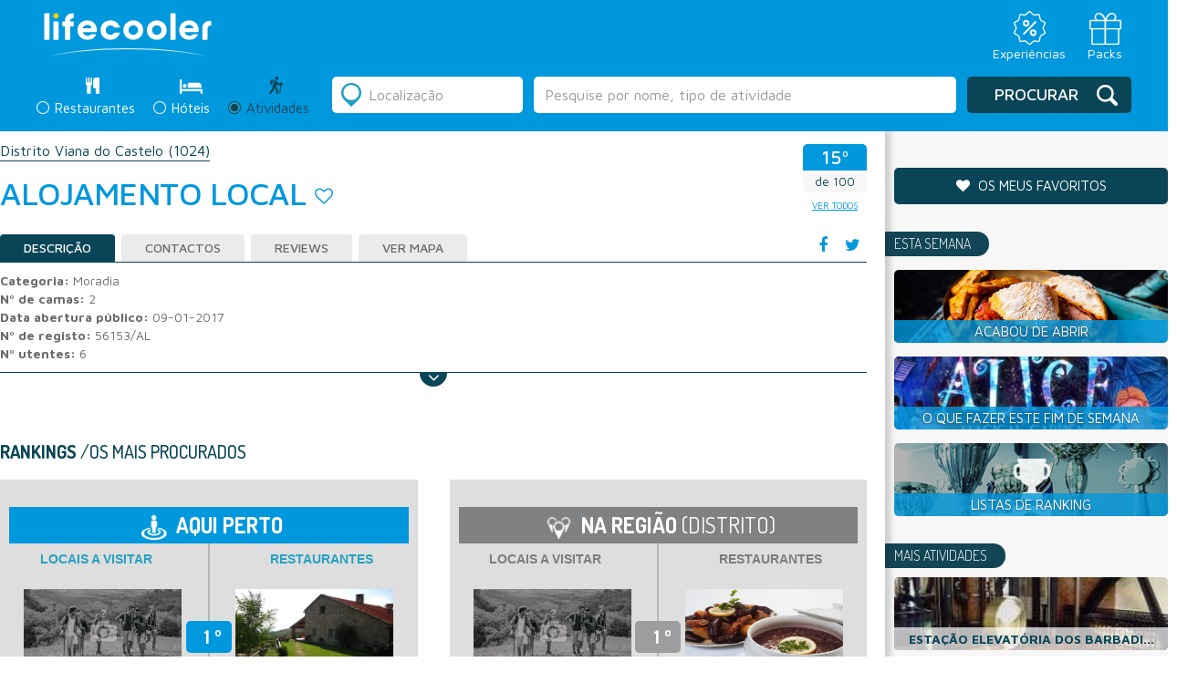

--- FILE ---
content_type: text/html; charset=utf-8
request_url: https://www.google.com/recaptcha/api2/anchor?ar=1&k=6LcTJCcTAAAAAKVnf_yKhoB0zBCEpdmeZRaEda80&co=aHR0cHM6Ly9saWZlY29vbGVyLmNvbTo0NDM.&hl=en&v=naPR4A6FAh-yZLuCX253WaZq&size=normal&anchor-ms=20000&execute-ms=15000&cb=qt7wf3lqd1in
body_size: 45867
content:
<!DOCTYPE HTML><html dir="ltr" lang="en"><head><meta http-equiv="Content-Type" content="text/html; charset=UTF-8">
<meta http-equiv="X-UA-Compatible" content="IE=edge">
<title>reCAPTCHA</title>
<style type="text/css">
/* cyrillic-ext */
@font-face {
  font-family: 'Roboto';
  font-style: normal;
  font-weight: 400;
  src: url(//fonts.gstatic.com/s/roboto/v18/KFOmCnqEu92Fr1Mu72xKKTU1Kvnz.woff2) format('woff2');
  unicode-range: U+0460-052F, U+1C80-1C8A, U+20B4, U+2DE0-2DFF, U+A640-A69F, U+FE2E-FE2F;
}
/* cyrillic */
@font-face {
  font-family: 'Roboto';
  font-style: normal;
  font-weight: 400;
  src: url(//fonts.gstatic.com/s/roboto/v18/KFOmCnqEu92Fr1Mu5mxKKTU1Kvnz.woff2) format('woff2');
  unicode-range: U+0301, U+0400-045F, U+0490-0491, U+04B0-04B1, U+2116;
}
/* greek-ext */
@font-face {
  font-family: 'Roboto';
  font-style: normal;
  font-weight: 400;
  src: url(//fonts.gstatic.com/s/roboto/v18/KFOmCnqEu92Fr1Mu7mxKKTU1Kvnz.woff2) format('woff2');
  unicode-range: U+1F00-1FFF;
}
/* greek */
@font-face {
  font-family: 'Roboto';
  font-style: normal;
  font-weight: 400;
  src: url(//fonts.gstatic.com/s/roboto/v18/KFOmCnqEu92Fr1Mu4WxKKTU1Kvnz.woff2) format('woff2');
  unicode-range: U+0370-0377, U+037A-037F, U+0384-038A, U+038C, U+038E-03A1, U+03A3-03FF;
}
/* vietnamese */
@font-face {
  font-family: 'Roboto';
  font-style: normal;
  font-weight: 400;
  src: url(//fonts.gstatic.com/s/roboto/v18/KFOmCnqEu92Fr1Mu7WxKKTU1Kvnz.woff2) format('woff2');
  unicode-range: U+0102-0103, U+0110-0111, U+0128-0129, U+0168-0169, U+01A0-01A1, U+01AF-01B0, U+0300-0301, U+0303-0304, U+0308-0309, U+0323, U+0329, U+1EA0-1EF9, U+20AB;
}
/* latin-ext */
@font-face {
  font-family: 'Roboto';
  font-style: normal;
  font-weight: 400;
  src: url(//fonts.gstatic.com/s/roboto/v18/KFOmCnqEu92Fr1Mu7GxKKTU1Kvnz.woff2) format('woff2');
  unicode-range: U+0100-02BA, U+02BD-02C5, U+02C7-02CC, U+02CE-02D7, U+02DD-02FF, U+0304, U+0308, U+0329, U+1D00-1DBF, U+1E00-1E9F, U+1EF2-1EFF, U+2020, U+20A0-20AB, U+20AD-20C0, U+2113, U+2C60-2C7F, U+A720-A7FF;
}
/* latin */
@font-face {
  font-family: 'Roboto';
  font-style: normal;
  font-weight: 400;
  src: url(//fonts.gstatic.com/s/roboto/v18/KFOmCnqEu92Fr1Mu4mxKKTU1Kg.woff2) format('woff2');
  unicode-range: U+0000-00FF, U+0131, U+0152-0153, U+02BB-02BC, U+02C6, U+02DA, U+02DC, U+0304, U+0308, U+0329, U+2000-206F, U+20AC, U+2122, U+2191, U+2193, U+2212, U+2215, U+FEFF, U+FFFD;
}
/* cyrillic-ext */
@font-face {
  font-family: 'Roboto';
  font-style: normal;
  font-weight: 500;
  src: url(//fonts.gstatic.com/s/roboto/v18/KFOlCnqEu92Fr1MmEU9fCRc4AMP6lbBP.woff2) format('woff2');
  unicode-range: U+0460-052F, U+1C80-1C8A, U+20B4, U+2DE0-2DFF, U+A640-A69F, U+FE2E-FE2F;
}
/* cyrillic */
@font-face {
  font-family: 'Roboto';
  font-style: normal;
  font-weight: 500;
  src: url(//fonts.gstatic.com/s/roboto/v18/KFOlCnqEu92Fr1MmEU9fABc4AMP6lbBP.woff2) format('woff2');
  unicode-range: U+0301, U+0400-045F, U+0490-0491, U+04B0-04B1, U+2116;
}
/* greek-ext */
@font-face {
  font-family: 'Roboto';
  font-style: normal;
  font-weight: 500;
  src: url(//fonts.gstatic.com/s/roboto/v18/KFOlCnqEu92Fr1MmEU9fCBc4AMP6lbBP.woff2) format('woff2');
  unicode-range: U+1F00-1FFF;
}
/* greek */
@font-face {
  font-family: 'Roboto';
  font-style: normal;
  font-weight: 500;
  src: url(//fonts.gstatic.com/s/roboto/v18/KFOlCnqEu92Fr1MmEU9fBxc4AMP6lbBP.woff2) format('woff2');
  unicode-range: U+0370-0377, U+037A-037F, U+0384-038A, U+038C, U+038E-03A1, U+03A3-03FF;
}
/* vietnamese */
@font-face {
  font-family: 'Roboto';
  font-style: normal;
  font-weight: 500;
  src: url(//fonts.gstatic.com/s/roboto/v18/KFOlCnqEu92Fr1MmEU9fCxc4AMP6lbBP.woff2) format('woff2');
  unicode-range: U+0102-0103, U+0110-0111, U+0128-0129, U+0168-0169, U+01A0-01A1, U+01AF-01B0, U+0300-0301, U+0303-0304, U+0308-0309, U+0323, U+0329, U+1EA0-1EF9, U+20AB;
}
/* latin-ext */
@font-face {
  font-family: 'Roboto';
  font-style: normal;
  font-weight: 500;
  src: url(//fonts.gstatic.com/s/roboto/v18/KFOlCnqEu92Fr1MmEU9fChc4AMP6lbBP.woff2) format('woff2');
  unicode-range: U+0100-02BA, U+02BD-02C5, U+02C7-02CC, U+02CE-02D7, U+02DD-02FF, U+0304, U+0308, U+0329, U+1D00-1DBF, U+1E00-1E9F, U+1EF2-1EFF, U+2020, U+20A0-20AB, U+20AD-20C0, U+2113, U+2C60-2C7F, U+A720-A7FF;
}
/* latin */
@font-face {
  font-family: 'Roboto';
  font-style: normal;
  font-weight: 500;
  src: url(//fonts.gstatic.com/s/roboto/v18/KFOlCnqEu92Fr1MmEU9fBBc4AMP6lQ.woff2) format('woff2');
  unicode-range: U+0000-00FF, U+0131, U+0152-0153, U+02BB-02BC, U+02C6, U+02DA, U+02DC, U+0304, U+0308, U+0329, U+2000-206F, U+20AC, U+2122, U+2191, U+2193, U+2212, U+2215, U+FEFF, U+FFFD;
}
/* cyrillic-ext */
@font-face {
  font-family: 'Roboto';
  font-style: normal;
  font-weight: 900;
  src: url(//fonts.gstatic.com/s/roboto/v18/KFOlCnqEu92Fr1MmYUtfCRc4AMP6lbBP.woff2) format('woff2');
  unicode-range: U+0460-052F, U+1C80-1C8A, U+20B4, U+2DE0-2DFF, U+A640-A69F, U+FE2E-FE2F;
}
/* cyrillic */
@font-face {
  font-family: 'Roboto';
  font-style: normal;
  font-weight: 900;
  src: url(//fonts.gstatic.com/s/roboto/v18/KFOlCnqEu92Fr1MmYUtfABc4AMP6lbBP.woff2) format('woff2');
  unicode-range: U+0301, U+0400-045F, U+0490-0491, U+04B0-04B1, U+2116;
}
/* greek-ext */
@font-face {
  font-family: 'Roboto';
  font-style: normal;
  font-weight: 900;
  src: url(//fonts.gstatic.com/s/roboto/v18/KFOlCnqEu92Fr1MmYUtfCBc4AMP6lbBP.woff2) format('woff2');
  unicode-range: U+1F00-1FFF;
}
/* greek */
@font-face {
  font-family: 'Roboto';
  font-style: normal;
  font-weight: 900;
  src: url(//fonts.gstatic.com/s/roboto/v18/KFOlCnqEu92Fr1MmYUtfBxc4AMP6lbBP.woff2) format('woff2');
  unicode-range: U+0370-0377, U+037A-037F, U+0384-038A, U+038C, U+038E-03A1, U+03A3-03FF;
}
/* vietnamese */
@font-face {
  font-family: 'Roboto';
  font-style: normal;
  font-weight: 900;
  src: url(//fonts.gstatic.com/s/roboto/v18/KFOlCnqEu92Fr1MmYUtfCxc4AMP6lbBP.woff2) format('woff2');
  unicode-range: U+0102-0103, U+0110-0111, U+0128-0129, U+0168-0169, U+01A0-01A1, U+01AF-01B0, U+0300-0301, U+0303-0304, U+0308-0309, U+0323, U+0329, U+1EA0-1EF9, U+20AB;
}
/* latin-ext */
@font-face {
  font-family: 'Roboto';
  font-style: normal;
  font-weight: 900;
  src: url(//fonts.gstatic.com/s/roboto/v18/KFOlCnqEu92Fr1MmYUtfChc4AMP6lbBP.woff2) format('woff2');
  unicode-range: U+0100-02BA, U+02BD-02C5, U+02C7-02CC, U+02CE-02D7, U+02DD-02FF, U+0304, U+0308, U+0329, U+1D00-1DBF, U+1E00-1E9F, U+1EF2-1EFF, U+2020, U+20A0-20AB, U+20AD-20C0, U+2113, U+2C60-2C7F, U+A720-A7FF;
}
/* latin */
@font-face {
  font-family: 'Roboto';
  font-style: normal;
  font-weight: 900;
  src: url(//fonts.gstatic.com/s/roboto/v18/KFOlCnqEu92Fr1MmYUtfBBc4AMP6lQ.woff2) format('woff2');
  unicode-range: U+0000-00FF, U+0131, U+0152-0153, U+02BB-02BC, U+02C6, U+02DA, U+02DC, U+0304, U+0308, U+0329, U+2000-206F, U+20AC, U+2122, U+2191, U+2193, U+2212, U+2215, U+FEFF, U+FFFD;
}

</style>
<link rel="stylesheet" type="text/css" href="https://www.gstatic.com/recaptcha/releases/naPR4A6FAh-yZLuCX253WaZq/styles__ltr.css">
<script nonce="baNVpFJgDqoODnakwP79Hg" type="text/javascript">window['__recaptcha_api'] = 'https://www.google.com/recaptcha/api2/';</script>
<script type="text/javascript" src="https://www.gstatic.com/recaptcha/releases/naPR4A6FAh-yZLuCX253WaZq/recaptcha__en.js" nonce="baNVpFJgDqoODnakwP79Hg">
      
    </script></head>
<body><div id="rc-anchor-alert" class="rc-anchor-alert"></div>
<input type="hidden" id="recaptcha-token" value="[base64]">
<script type="text/javascript" nonce="baNVpFJgDqoODnakwP79Hg">
      recaptcha.anchor.Main.init("[\x22ainput\x22,[\x22bgdata\x22,\x22\x22,\[base64]/[base64]/MjU1Ok4/NToyKSlyZXR1cm4gZmFsc2U7cmV0dXJuKHE9eShtLChtLnBmPUssTj80MDI6MCkpLFYoMCxtLG0uUyksbS51KS5wdXNoKFtxVSxxLE4/[base64]/[base64]/[base64]/[base64]/[base64]/[base64]/[base64]\\u003d\\u003d\x22,\[base64]\\u003d\x22,\x22w5AlEcOwL8ObZ8K/wpodDMOAB8KydsOxwr3CsMKPTTUcajBQLBt0wp1cwq7DlMKXX8OERTvDhsKJb04uRsORCMOow4HCpsKSeAByw4TCoBHDi1fCiMO+wojDkxtbw6UGKyTClVrDvcKSwqpbLjIoFSfDm1fCqS/[base64]/w7LDosOJw5HCtlLDswXDisOecMKdPwdmR1rDrg/[base64]/Cj8O/dU4XwoPDicOawqtNw5nDnsKXw5sRwrDCjWTDskFWKBdWw6sGwr/[base64]/CmEZuw4TDpxHChcKTFsKFw5p0HkMVODtNwrV4ZALDtcKnOcOmSsKodsKkwozDv8OYeHBDChHCrMOmUX/Cp2/DnwA+w7hbCMO1wptHw4rChkRxw7HDmcKAwrZUM8KuwpnCk3XDlsK9w7Z0PDQFwrXCm8O6wrPCixI3WWsUKWPCksK2wrHCqMOMwqdKw7IMw77ChMOJw7R8d0/ClE/[base64]/CjW7CkMKYKFHDu8KyD8KiKW7DtMO6DTUXw7fDtMK/KsOGDF3Cny3DmcOkwpvDh3ElS0QXwp86wosDw77ChHzDgsK+wr/DhSpIDjwQwpMLGz8OSATCqMO9DsKYEmdIGB7DosKPCGnCpMKJTW7CucOAA8OcwqUawpUZfhvCnsK8wrzCjsOJw5fDhMOYw4DCscOywqXCvsOrZsOGXT7DkTLCl8OSXMO8wrgofxJlDwPDgQkZWEPCtxwkwrUVMmBjGsK1wqnDvsOSwpvCjVPDhU/CqFB4bMOlXcKNw4NQJlnCqntnw6pMw5PChAlmwrrCogLDkWA5ZjLDoQDDpzhiw7gsYsKqKsK6IETCvsOWwp/CgsKhwpHDjsOIWcKuZcOewph7wpLDn8OEw5Y6wr/DoMKxKXjCtzUSwojClSzCt3DChsKIwo42wqbCnm/CiQloL8Oxw6vCssKMABzCvsOpwrkMw7jChSDCi8O8VcO2w67DusKAwpprOsOzO8Oww5vDhD/DrMOSwp/Co2jDsTAXWcOMWMKJRcKdwoghwqPDli4zUsOGwpbCpxMOTcORw47Dj8OAPsK7w6HDmsOCwplZYm5xwpQlVsKxw4PDvAU4w6/Dq0vClTbDpcKwwoczYsKqwrluLA9Zw63Dl3QkcXISe8KvfsOZMCzCqXfCpFcLHBFOw5bDlXA1L8OSFsK0Tk/[base64]/[base64]/[base64]/DqSZvwqpLNHfDgiTChi7CrWnDvsKZfcK7wqkHLj52woFww51RwqFPdH3CicOZeS/Dn2RIEcOMw4rCuzl5TEvDmDrCqcKRwrUrwoJbBwxRRcKYwrNVw7NKw6lQLFhGUsOXw6Zqw6/CgMKNJ8OUXQVhWcOxMk9Ccy/[base64]/Dh8Kmw4R/[base64]/DmMK9wqDDvG/Cg8KKw7/[base64]/Duh/DvcOAwpkEw6bDvMKoE8KcB8O5SjrCqg4Aw43CtsOawrXDjcKrBMOrHnwuwpctRnTCksO9w6x5w4LDvCrDnjLCtMKKJcOBw6Vcw7ANAGHCtGvDhBMNXwPCtmLCp8K8RC/Dl2Uhw7/DhsO9wqfCi1VIw4h3InfCmSVHw5jDocOzIsOPPjoRWRrCvC3CjMK6wofDh8OGw47Cp8O/wrEnw63CnsOAdCYQwqpXwqHCgXrDg8OYw6tnG8OOw4UcVsKvwr58wrMTf2DCvsKUCMOTCsObw6LDlsKJwplsTCIQw4LDmDl0THbDmMOZBSoywp/Du8KGw7EobcK7b1N5JsOBMMOsw7rDk8K3OsObw5zDocKUcMOTYcOSQnAcw7I1PmNAGMKRfXRWLRnCqcK/wqcrb0AoG8Oowp3DnC9FckNBOcKswoLCm8Kswq3Ch8KmIsOKw5zDnsKwWGTCo8OYw6TChsO2wqteZsONwqvCgGjCvQzClMOFw7DDvnTDs3k1CV1Kw6QUNMOnFcKIw5gMwrsewp/Dr8Oww78Gw4TDlGYlw7oMU8OzKT3DgnlRw4B6w7dFVSHDjjIUwpYLVsOQwoMqFMO/woVSw6d/YMOfWXw6esKGMMK9J04Qw75XX1fDpcO1GsK3w6DCjgLDhWPClcKZw6XDh0Vdc8Omw5XDtsOgbsOEwo5iwoDDs8KIacKcXsKMw6vDm8O1CHEewrstFMKtHcKuw5bDm8KhHGZ/[base64]/wp7ChMOHwqbDkUVkwoMkGwfCo2FZwqTDq8OUcwrCicOEPy/CrxXDr8Ouw6rCvMOzw7DDncOMflbCqsKWBiosHMK6wqvDvD0SHlkNdMOXLMK0ambCqXvCoMOKSyPCgMKlMMO2YMOVwrpJLsOAS8OkOBRyMMKMwqBNTVfCoMKiWsObScOWUGrCh8KLw7HCh8OlGV/DhSxlw4gEw7HDvcKgw7J3wohrw4rCq8OEw6Mrw74fwpZYw7XCp8Odwr3DuyDCtcOqLwXDqD3ChjbDpH/CnsOhGMO8F8Ofw4TCq8K9QBXCq8O/[base64]/CqsOewr8fwoQFwqHCticxOEQgfcKSwpdMw6Z8wqgswqXCnMOYHcK0GMOAS39dbGk4wpR5NMKxIsOiSMOkw4Arw5sow4LCnwpJfsOSw7jDoMONwpoFw7HCmm/DjcO7ZMKVDFAYTXvCqsOCw7jDvcKiwq/DsSLDhUASwo4+d8KEwrbDqB7DtMKRZMKpBiDDgcOyWUZewpzCq8KrBWfCrwxuwqnDvgoAC24lKh83w6dQWTIbw6zCjiQTRW/CmgnCnMO2wqcxw7LDgsOsRMOowoNPw77CtDs/w5DDmE3CqR5ew7dNw7F0TMKYQsO/XcK2wrVow5XCp11awpHDqQV+w4wnw4gdFMO7w6o6E8KwBcOEwplyCMKZEGTCtBzCi8KEw44wP8OzwpnDtl/DucKYdcOxNsKYwocuDDpLwrpswrHCjsK/wqR0w5FfPkcdCTnCjMKzMcKowrjCvMKPw5gKwr4nDsOIPEfCrMOmw7LCj8ORwrBGN8KSQWrCl8KnwobCuG19PcKGASrDsFjCisO8PkA9w5haTsODwpfChXV2LW9MwqnCmFbDosKRw5rDpD/Dm8O7dwXDhHBrw4Yew4jDiGvDhsOuw5/CjsOWMh88K8OkDS50w6fDpsO7WCM1wrwMwrzCu8KiQFgtHsOLwroYe8KgPyYnw53DisOFwph+TsO8QcOBwqIxwq5dYcOhw6Ycw4bChcOcQEbCrMKow59nwo89wpPCnMK/Nnd/GcOPJcKLEjHDhwfDj8Kmwogmwo00wqLCghcvfmnDssKxwqTDocOjw7zDqydqEV0Aw44hw7fCs15SAn3Cs1rDmMOdw4rDiAnCncOoK3PCnMK+GBrDiMO6w5AqWsOOw5bCvnLDpMOZEMKVesKHwp/DsxTCmMKIR8KOw4LDklkMwpNFScKHwo3DvVx8wqxnw7/CkUzDlwAOw6bCplXDhUQqMMKufjHCrXBlHcKmFTEWOMKHCsK8UwnDiy/DiMOAS2B/w60ewpUHBMKww4/CiMKZGXvCisKMw7EFw7A0wotdVRLDt8Knwq4DwpzDmCvCvxjCvMOwJMKuVAliQxxzw7DDmzwXw4HDlMKowp3DqAJnAmXCmsO/IcKmwrl4W0gbZ8KhNcOrIhdgTljDkMOhTXwkwpVKwpMnHMKBw7DDj8OkP8Oaw68gZ8KdwqrCjGTDkCw8MEp+dMO5w5dMwoFHf3dNwqDDvWjDjcKlNMOgSTbCi8K5w45ew5c6UMO1BHLDpV/CnsOCwqoDZsKKJnIkwoPCvsOtw5B5w63CrcKMSsOrHjN9woRLA0xewp1RwrDDiyXDtCPCm8OAwprDvMKeKj3DgcKccHpEw73Cvys8wr8lTB0dwpXDjsOUwrfDo8Kbf8ODwpXCrcOTdsOdf8OWQ8O5wroqasOlEsKbUsOrN3vCon3CiGjCocOmGDnCu8O7WX/DtsK/[base64]/[base64]/DgwELw69ZecOAwpPDssKFY8OIw6dxw4fCjl4qOi0pLm4uMHvDosOXwq55bm7DmcOpNxnCijRJwrfDpMKTwo7Dl8Kpfx15PVJfGWo9NnjDo8O4IC4NwrXDmhjDvMK6GXgKw7kKwpdtwrrCrsKUw7lvYFxgPsOXfwgLw5MGXsK+LgHClcOUw7ZQwqTDn8OVbMKwwr/CsxHCtVsVw5HDicO1w6/[base64]/[base64]/CuUFDw7HDqRQ3IkbCoiMjwoIAw7TDgBJtwpxpNwHCiMKGwobCu23DscOAwrZYbMK8ccKXUBM/woPDnizCtMKUSRVgXxsSTBnChQEGQ2Mgw75nDRwRT8KNwrIrw5HDgMOzw5jDrMO2LywTwqrCs8OaNWIRw5bDh1QfKcKGLGk5GArDrcKLw77Cp8O4E8OsIW1/wpNkWjLCusOBYmDChMOGFsKCYU7Cq8OzHikfZ8OeZETDvsOCWsKbw7vCnSJJw4zCrV8lOMOFEMOIaWIHwo3DvQtEwqYmEQ0zN2M6GMKWM185w7g2w47CrhZ1MwvCsSfCtcK7elExw6FowqBCbcO+DEV8w57DpsK/w64uw6bDn37DucOdeRogUzMTw4s1V8K5w73DtBo3w6bChg8LYzXCgMO+w6/Cu8OMwoUQwp/[base64]/CpTLDvTDDq3PDmsO4wox7w5bDo1/DoSlPw4sJwqrDn8OKwqImU1LDpcKkdDRMSWNjwq13e1PCk8O4HMKxNWZSwqJpwqAoFcOGSMKRw7PDk8KMw73DhhokdcK4MlTCuT19PwUJwohPXUAyUMKOGXZCUXRlUkFkbyowK8O1ME95wp3DpnLDiMKbw64Sw5LDkB/ColYufcKNw4/[base64]/Dm8Olwo1HwpDCu8Krw4RtcQ1RwrDDmcKwwrfDtcKVw7tNaMKiworDgcKhUcKmMMOqKkZIeMO3w53ChlkAwrjDumU9w5QZw63DrSFtVMKHHsKfd8OJZcOTw60GCMOsJRbDrcOiFsK6w4obXlzDisKww4/CuyHDs1AxcXlQL2hqwr/DkULDqzDDlMO7M0jDiwnDqUXDnhLCh8OVw6FXw6QEckI1wojCm1MAwp7DpcOGwrLDolwrw5nDinwoA19Qw6Y3HcKpwqrDsmjDm0XDhcO4w6gcwptxWsO6w4PCqSE0w6RWJFU9wpBFDQgvSUJGwp5oScOCSsKHGn4qX8K2NRHCk2TDigvDvMKrw6/[base64]/wrHDvV17w7M/S8OcMEzCq2/DuBbCjcKtN8OQwpEbVcOAacOFK8OwEsKoXHHChz1edsKgVMKnT1MFwo3DscOUwpIDBcK5Z0/DvcOKw4XCpQERKcONw7cZwo4swrHCpmFATcKHwo80D8Oswpo5UVxAwqjDs8K8OcKtwpfDq8K2L8KhMCDDrcKFwp9UwpjCpMO5wpHDt8K8GMOGBAZ7w7ItfcOKTsOMdh0aw4kGCS/DjVAsCV0Fw7HCq8K3w6dkwpLDusKgeCDCtH/CqcKmS8Kuw5/CmGjDlMOuHsKdQMOPWHJiw4J7a8KMA8KVacOsw7/CuSfCv8KHw4BlC8OWF3rDpkxpwpM/YsOFFXtdbsKIw7NGXV/Cp1jDpHzCpy3CtmtOwrEuw6nDqCbCoHwjwpR0w73ClxvDrMO6Wm/[base64]/[base64]/G8ODwrjCq1TChsKpTAhZNTXCum5Xw5smVcKMw4TDhClowrISwpbDvyDCjgvCvB/DmMObwoVMYcO4B8Oiw6ItwoXDrUnCtcKZw7nCrMKBEcOfRMOsBRwPwqzCjBfCiDzDjXxawp58w4zCu8KSw5NiCMOKb8O3wr3CvcKzPMKowpLCunfCk0zCrxPCjWFzw79hJMKqw7tIEnIqwp7CsFN6Xj3Dow/CosOpMm51w4zCnADDl21ow6dwwqHCqMOxwoNMRMK/JsK/XsOmw6g0worCkBwSP8KVG8Kmw7bCvcKowo7DhMKzccK2w6zCgMOMw4zCi8KYw6oCwq9Ybj4QH8O7w4TDmcOdF01GNHYCw4gdRmHDr8OlF8Oyw6fCq8OYw4/[base64]/[base64]/DvcKQZArDsMKhw4rDlWrDqm/[base64]/CjCFmB2kKD8OFVcOewojCuAQDUXXCjsOJK8OZUHxjJRVTw4LDjnoRG2Qjw4/[base64]/Chx/Du01de0oIGV9OdGzDrXjCvMK8wprDjMKGC8OHwrbDu8OdTW3Di2fDuH7DicO2AcOAwojDgcKBw67Do8OgNTtDw7hrwprDmglEwrrCu8Oww7A5w6UXw4PCnsKCZQnDm0/CpcO4woAuw7ZIasKDw73CvxbDt8OGw5zDhcOjXxLDuMKJw47DgDXCu8OHYWrCi3tfw4PCu8OowrY5BMOzw47Cpk5+w5tXw5fCmMODTMOkKCPCgcOPJWXDsncNwr/CoAJKw65ow4QzdUXDrFNjw6N5wqgzwrVdwphFwoxkC3TCjVDCusK6w4bCt8Odw5kEw5hXwp9ywpzCp8OlRy01w4kbwp8twoTCpzTDlsObW8KrLA3CnVNjX8OpXxR0bsK2wojDnCjCik4mw6Vzwo/Do8O1wowObsKYw6pSw5dkMjwkw4VsOHAEwqvDsRfDpcOsLMO1JcO/KU07fiRLwofDjcOlw6FgAMOYwooDw4lKw4nCo8OYDypvKn3CgsOEw4bChEXDq8ONEcOtCMOAAR/CrsK2ecOXMcKtfC7DqDwkcW/[base64]/woDDqzs1woxBXsKYSVs6PsKbwqLDhyvCpg1cwqvCv3jCv8Ogw4LDtgrDq8OSwobCs8OrVcO/BnHCgsO2EcOuMQwWB0haWi3Cq057w7/CoSrDqnDCkMOLCcOvb3MBK0LDtMKMw405OCXCisKmwqbDgsK/[base64]/DlRcDw4ZMw7fCm8OVCsK8w7QMfcKNw7bChG/CmT0Ca3BVdMOeOkjDnsKhw4RCACfDksKicMOpHAsvwpNZQSg/NxNowrJFFjkcw7kowoBDBsOvwo5ZJMKSw6zCtl91FsKmwqrChcKCf8OLYMKnU3rDqsO/wo93w5UDwodgQ8O3wo9Fw4fCucKXC8KmMWbCo8K+wonDjcK6bMOGNMO5w58PwoUAa0I7wr/CmsODw5rCsWvDhsO9w5Yhw4TCtEDCjgI1A8KWwqnDihl5LCnCsm0sXMKXJMK+IMK4HwnDvDFRw7LCu8OCJBXDvDE3I8KzCsKyw7w/CybCowZkwojDngdKwr/CkxRCcMOiQsOcFiDCscKtw77CtH/[base64]/Dhmgtwpk2w5HCkALCsQ3CqAHDm8OHFsK+w6FIwrMcwrI6LcOxw6/[base64]/Cv8K8w4QvFzdyw5QQZThPw4VHS8OXwpDDm8OvY3cMCAzDqsKjw5jDskLCmMOsdsKXCk/Ds8O9CW/[base64]/[base64]/[base64]/[base64]/CtsOUQEzDjlB8PsKcHEXDpy8SCMOowonCmsKjwrzCocOCK2HDn8K4w7cqw6XDvXvDqBsZwrzDrnEWwrXCrMOFWMKPwrbDk8KcSxYewonCimQ/[base64]/[base64]/DtEbDjsOkwqvCg8KHwo7DmMK3Xnt4Hx40JVx5KW/DuMOSwpwTw6EFJ8KlS8OMw4XCicOSM8ORwpXCgVUgGsOMD0DCg3A8w6TDgyDCnWN3YsOlw5gQw5PDvU9/FyHDkcKkw6czF8K6w5TDuMODbsOKwpEqWxnCmWbDiUVsw6DDqHVIWcKeAEfCqhkBw4EmcsK1BMKCD8KjYFQcwpA+wqNLw4sVwodgw6HCnFA/S0YoY8KUw7BnBMOPwp/Dg8KhGMKCw6LCvkhKH8O1ZcK6UnXCrw9SwrFuw5DCl2VKQjd2w6nCtFYuwpJoAcONCcK9HzotOTt4wpjDu311wpHCnlDCqGPDpsO1Y3PCugxTDcOTwrJAw640XcKiO09bTsOtYsObw7lJwo5sMCBWKMOIw4/Cg8KyfMKdGWzCl8KxAcOPworDhsOkwoUPw6LDocK1woFMKWk5wonCjcKkSzbDjcK/W8OxwpR3RsO7URBfJSzDlcOpWsKPwr7ClcOPY3HCqhrDrHbCtRJMRMOoJ8OCwonCkcOPwqcdwoFsZDtQMsOVw44ZC8K5CAbCv8KmLUfDqGZEUmJfOlnCucKnwoQDACjCj8K/[base64]/wrrCncOCwpwgNMK0w4JWwpLCkULChcKzw6HCkMK7w4puJ8KDVcKxwoTDqF/CpMKewqx6GBYKW2TCnMKPa3ADAMKGY2nCtcOzwpDDrhgHw7HDg1jDkHvCvxtXCMKkwqvCrF5mwpLCqWgew4HCtDrDhMOXKiIQw5/[base64]/DjRQIw5hvYRnDtMK4w7A5SsOuwqknwqnCqHHDpjxgD3LCpMKTE8OWNWTDrF3DgjEOw5/[base64]/w5jCnirCnwIOw64tPCUow6XDlzJAOkjDrDdjw4HCgAbCq0Mnw5xpKMOXw6vCoT3Dl8KVwpoQwrXDt05nwpUUe8O5RMOUZMOeRi7DilpaGGAINMOwOQUzw57Cn0fDpcKbw53CjMKZVzksw6Ybw6lFSyE7w4/DvWvCt8K1bQ3CtjvDkxjCusKRNn8fOU5CwqXCr8O9G8K7wr/[base64]/w6AZI8O6PUAZwr3DiRIoZHZ+I3/[base64]/UcKTccO1XiPDh8Oyw4cTE8KnCwNkw48bw7/DncKFCxzDjWPCn8KVX0giw7zDn8Kdw7LDjMK9wqfDoSIZwpfCuEbCs8ORGCVBXzhXwq7DjMKywpXCtsK+w5xoU0RVCl0UwrbChhXDr1fCo8Onw7TDksK3C1DDuG3ClMOsw6TDkMKmwrMPPwbCsD47HR7CscO/Pk/CnFDCi8OhwpTDpWtnTTd0w4LDg2PCvjRuKklaw7XDsgtDbzt5NMK8c8ORKCHDk8OAYMONw7VjTDpkwqjCj8OAIcK2DAVUEsOPw7bDjhDDpkdmwqHDm8KMw5rCn8K6w6fDr8KXw6c7woLCsMKxCcO/[base64]/wqdSZsKDf8OmwofDv2s2MwFrTGLDtXXCik/CkcOhwqvDg8KeG8KSDX0WwoDDnCgYC8Knw7fCi04aCkXCvQVDwqJoKsKmBSrCg8OxA8KiNiR0cygXMsOxOgzCksO2w5ocEXlnwoXCqlRkwpjDgcO/dRZIRB1Ww4VMwqnClMONw4/Cgi3DtsOAO8OXwrTClATCjCnCsSFfb8KoDTTDpsOtd8OVwqAIwqLCownCi8O6wqFNw5JZwo3Dn0l7TcKBPHIFwrRTwodEwp7CqgIEfMKBw65vwp/[base64]/wrPCsMKFwpPCpMOeI8KIwrTDrcKaw4FSw5B0QBMia0k6R8OLWiHDnMKgcsKEw7R6FS9lwoVeIsOXMsK7R8Ogw7YYwoZ7GMODwr1PP8KOw7sGw7ZsS8KHecOnJMOACmJUwpfCgWfDgMKywqrDmMKOd8K0S1A+KX8WM3d/wqwzHlLCi8OUwosILTkcw6oKDnDCqMOww6DCnnLDlsOOcsOsPMK3wqIwQ8KbeQkSMVMFBinDk1DDt8KxfcK4w47CrsKoSC/Cp8KgXVfDq8KcNDkvAsK4ecO0wqLDuwnDrcKww6bDisOdwpXDqiZaKgp+wqo7fivDjMKUw5Fkw5Egwo8Cw7HDqcO9CScIw4hIw5zCl0vDlcObIMOJD8OXwq7DncOYblQnw4k/HXQ/[base64]/DjnrChwgRw75HacO4OMKPwpzDtmlmZMOTw5rCgmVgw4LCr8OGw6lyw5XCp8K0JBXCsMOqaXMew7TCv8Odw7IfwpYUw7/DoyxZwr/Dv3N4w4LCvcOrHcK9wpEyQsKAwpADw6Yhw7HCjcOMwpJ0f8O8w6nCvcO0w4V6wrnDtsOTw5rDuCrDjhMySAHDv2cVQCwDfMOLe8Ogw54lwrFEw4HDmzEMw7gKwrzDhBfCi8KzwrnDtMOkC8Oqw6VOwo9jLBV0HsO7w5MFw4vDu8KIwr/CiHXDksOPHDQKbsKlLztdZlMgDFvCrSITw4rDik1VLcOTC8ONw5/DjkjCmm5lwoI1XMKwEiR8w61nBXvCj8Kiw69owo57RlTDqGo+V8KKw6tAAcOeKGrCmsK/wp3DgCPDk8OOwrd5w6QqfMOFasKOw6TCqcKsQj7Dm8OXw6nCq8O6NWLCiUfDoA19wqc4wrLCpMKndm3Dsh/[base64]/DvcOhZBlIDGzDisOJwooQw61uwp7DihnCg8OSwpAlwqbDohfCq8O/TD8HJGHCmsOgXDczw47DohHCrsOzw753b3EuwrQcEsKeQMOuw4MSwoA2N8KNw4zDusOuPcK2wrNKESHDu1loNcK5Yz7Clnp4wp7Cg0Qrw5xdM8K5S0bCqwrDhcOFb3rDmw0+w6FVCsKgBcKzLQkqUQ/[base64]/Cn8Ojw51Owq90wo46bT7DsmbCjgUnw4HDm8OTRcOCPH8ew4kkwrPChMKdwoLCpsK4w4fCs8Kxwod0w6QaKnEuwrIOVcOOw5TDnRV6PDwKdcOiwpTDuMOeP2HDh17DpC5WA8OLw4PDusKawo/CjWoawqTDscO7W8O5wokZEAHCuMOmaiABw4rCtRvCuxsKwp1tGRdFYG/[base64]/UMKNw6TCosO6asOse8OLwps/UUPCusO9w47CvcOcw5NWwqnCizRWCcOnPSjCpMOKXzJ3wr9Ow790EMKiw5sEw5BDwoXCuUzDkMOhQMKswot1woNiw7zCgAEvw7/DtnDClsOYwphCYztpwrvDlnlVwqR2ZcK6w7bCt1ZDw7zDh8KaQ8K3Bz7DpDHCqHxswrtywosLPcOaWz5GwqPClMKOwoDDlcOwwqLDt8OlKcKxasKHw6XDqMK9wrvCrMKGMMOlw4ZIwqtsJ8KKw7DCtsKvw4zDocKQwoXCqyt1w4/ClVNCVTPCtnDCsV86wqfCisOSQsOfwqDDg8Kgw5UNfU/CjQXDosKtwq3CrSsZwpU1ZcOFw6rCl8K7w4fCgMKpIsOOB8K9w4XDtcOTw4rCiSLCiVp6w7/Cpw3ClnR6woTCjQhEw4nDthh5w4PCskbDvjfDvMK0FcKpEsOmb8Kfw5kbwqLDln7ClsO7wqYxw64EYwcqwrdYM3x/w7kewrJDw6g/w77CocOxY8O6wqfDn8KgAsOFJ0BeOsKNJgzDjjfDih/Cq8OWCsOGEsO6wrU0w6rCrlfCq8OwwrXCg8Oial5lw6s/[base64]/CgMOmYzlTOzfCusO/[base64]/bsOzWH5YYQQ7c8OewrQxw7JVeEAcdsOmFWAABxfDjgNdcsK1MTYxF8O0LHbCkS7Dmn4jwpRJw7/CpcOYw5prwpfDvDsnCBxowpHCpMKuwrLCqFvClCbDk8O0woxGw4PCng5twpjCoA3DncKZw4bDn2hbwp9vw5tRw7zDgnPDn0TDtVHDh8KnKjnDqcKMw4fDk18ow5YMOsK1wp53CcKIHsO1w4vChMKoBQTDqsK3w7dnw5xEw5jCoQJGJHnDkcKMw4/CgkpzY8OVw5DClcK1ViLCo8OIw7xWccOTw5gTBMK0w5ctIcK4WQbCmMKtJcOYWHvDr3o7woQqQlvCosKEwovDrsO1wpXDrcK2QUwxwqDDtMK2wpNqSXvDnMOIWXHDgcKcaWbDncOAw7g6bMOPQcKBwpNxeW/[base64]/[base64]/Dm0bCosOFwonCoMOKw4Esw4vDscObw6zCqxlGMcKUwo7DmcO+w54ndsKpwoDDhsO4wpQLNsOPJHjCkUs0woPCk8O/KlvCuwZWw75TQyRMf3nCi8OcZxsMw4pjwrglYGFIZU8XwpjDr8KFwo9+wog7H08qV8KZDxpaIsKrwqDCr8KmZ8O2ccOHwo7Cu8K3LsKbHMKhw70kwrUwwpvCicKow6Emw45dw4LDo8KxBsKtYMOCfBjDhMOKw64FW1/Ds8KTO3PDhGXDsGDCiS8WfRLCgTLDr1EJOhl/Z8O4SsO0wpFuNWzDuCBaN8OlUCtbwr5Ew4nDtcK6NcKDwrPCqMOcwqN8w6ZfZcKdMUPDrcOpZ8OCw7fDgDrCmsO9woUcCsKvFzrDkMOeIGUiLsOKw6bCmyzDnMOGFmYfwoTDnETCnsO6woTDncOMUQjDocKtwp/CvlfCu1tGw4rDgcKuwrksw6JJwqnCqMKOw6XDqH/Di8OKwqTDnnJiwpNow74qw7TDlcKBWMK6w6gqIMKMXsK8Sw/CrsK5woYrw4XCshPChww8dA7Csh0XwoDDoDAhZQPDjjTCn8OvZsKfw5UyWRLDlcKHJGg5w4LCisOYw7zCsMKbUMO1wpFpFl7Ci8O4M2Q8wrDDmWLCj8K+wq/[base64]/[base64]/CkT4ufA3DuHnDozrCoMKew5t2woUrwrkLFsKyw71Iw7QQG1DCi8KjwqXDvsOfw4TDjcO7w7rCmmLCmcKdwpZaw5IkwqjDjk/CrjTCqx8OccOhwpBow6/Dti/DoGzDgT4qNFvDpkXDsGMCw5ICQh7CtsOxw5HDk8O/wqAyWMOMNsOkDcO2ccKbwo0Bw7AyJ8OVw6kZwq/DtWQODsOgQ8OqO8KHERHCjMKhMQLCj8KhwqjCl3bCnCwwR8OmwrjCmwIkLwpPwr7DrcKPwrEXw5YAwpnChT46w7/[base64]/CmsO9w5wMwoDDrQtyXSg/A3hWwoMVw6PCjDvCryTDrBNEwq5cdXQSOUXDq8O8MsOiw7gpDwV2dBTDmcO9HUFkcxUtf8OPDMKINCpHVxHCiMOzUsK/Anh1eldRUDc/wrzDlDN3BsKfwrPChwXCqyR8wpwiwoMVBkksw6rCrG3CjnTDlsO6wo5lw6wOIcOqw78nw6TCucKbNE/Ch8OQQsK/[base64]/Ck23DhsOQwpPCocKNexNUPh3DuBjClMK8RCDDgz/DiVTDm8OPw7BUwplyw7/DjsKZwpnCncKGWWLDq8KFw7JXHyE4woQiPMOkN8KOLcOYwo1UwpHDh8Oow5RoeMK3wo/DpiUfwrXDjMOvW8K2wpkUd8OTb8KBMsOuY8O/w5nDsFzDisKMKMOdeyPCsw3DtnU0wr9Uw6vDnEvCnlXCn8KMScOcTwjDq8OWesKSQsKCaAnCsMOWw6XDtFkJXsOaEMO4wp3DvAPDvcKiwqDCrMKKG8K5wpHCnMKxw7TDskhVLsKnbcK7CAYKGMOBTQfDjyDDocOZYcOTasKuwq/CgsKDeivCmMKVwqzCiBlmw47CtAobSMOeXQJnwpLDlinDpcKiw53ChsOrw7A7IMOOw6DCgcKOPcK7wrk0wrTCn8OKwpPCncKxCCY7wrheU3rDvVjCs3fCjhzDmUHDqsO+eQ0Jw6HCv3HDmXw4aQ7Cl8OHFcOtwoHCs8KFOsOLw53DucO/wpJjQ1Z8aHcwbS9qw4LDj8O4w7fDrUwOSxFdwqDDnCRMdcOASmNyd8KnAmkcCzfCpcONw7FSGX3DlmLDl03DpcOLYcOWwr4dPsKZwrXDoXHCtkbCowXDqsKDUEY/wodEwofCuUHDtjQFw5pqOSsiS8KTLsOvwovCvsOrZV3DocK2c8O9wpkLRcKpw7Urw6PDoAIDXMKHZwNFb8OUwqV/wpfConfCiE4DKnnDncKTwrMFwp/ConHCk8KmwphKw7xwDAjCr2ZIwqnCtcKhNsKMw6RJw6ZrYMK9X1Y1w4bCs1jDosO/[base64]/Dl8OKTBUewpcywo5CE8O8VnXCohjDlAZOw6rDosKJBMKsPXtKwqx4woLCoRs3ZxUMADoNw4fCo8KODcKJwovDl8Kncw4rMWx3OHPCphTDksO9KlLCoMO0S8KubcK6wppZw4Qpw5HCuBhmf8KbwoECC8Ouw7DCk8KKM8O0Xw/Ct8KUKRTDh8OpFMOLw6rDj2XCicOWw47Dj1XClT/CmVTDtRESwrEGw7Y6TMOYwpo7BSt/[base64]/[base64]/[base64]/A8K4QsOBecKOw7Nfw75Ww7AxfcOHw5ZnJ8OcRW5SQsKgwps+w67Dhw4wXXxTw490wpLCpTVMwrrDuMObRjYWKsKaJHjCnjnCvsKLc8OII03Dq2jCtMOJXsKrwrl0woTCoMOVKBo\\u003d\x22],null,[\x22conf\x22,null,\x226LcTJCcTAAAAAKVnf_yKhoB0zBCEpdmeZRaEda80\x22,0,null,null,null,0,[21,125,63,73,95,87,41,43,42,83,102,105,109,121],[7241176,700],0,null,null,null,null,0,null,0,1,700,1,null,0,\[base64]/tzcYADoGZWF6dTZkEg4Iiv2INxgAOgVNZklJNBoZCAMSFR0U8JfjNw7/vqUGGcSdCRmc4owCGQ\\u003d\\u003d\x22,0,0,null,null,1,null,0,1],\x22https://lifecooler.com:443\x22,null,[1,1,1],null,null,null,0,3600,[\x22https://www.google.com/intl/en/policies/privacy/\x22,\x22https://www.google.com/intl/en/policies/terms/\x22],\x22dZ5Dv7V7pLmnlYAMKHf3M+7801B63XvsqKtlX7lx0Ik\\u003d\x22,0,0,null,1,1763041696210,0,0,[180,49],null,[206,52,71],\x22RC-3829bT8-oc-Alg\x22,null,null,null,null,null,\x220dAFcWeA5Qe77C6Yk8LxRd8y7337_xBHdGh16E1iZCpwD61pVsgKao-SWjcTYNgYWmAX1mLPWdwOxZUAFaCcHNB6R2AMO1cH5Ydw\x22,1763124496117]");
    </script></body></html>

--- FILE ---
content_type: text/html; charset=utf-8
request_url: https://www.google.com/recaptcha/api2/anchor?ar=1&k=6LdKFSwUAAAAAMmZsE3LVlr9ljUH70STpRtLrSDw&co=aHR0cHM6Ly9saWZlY29vbGVyLmNvbTo0NDM.&hl=en&v=naPR4A6FAh-yZLuCX253WaZq&size=normal&anchor-ms=20000&execute-ms=15000&cb=lf49ihknrdcr
body_size: 45463
content:
<!DOCTYPE HTML><html dir="ltr" lang="en"><head><meta http-equiv="Content-Type" content="text/html; charset=UTF-8">
<meta http-equiv="X-UA-Compatible" content="IE=edge">
<title>reCAPTCHA</title>
<style type="text/css">
/* cyrillic-ext */
@font-face {
  font-family: 'Roboto';
  font-style: normal;
  font-weight: 400;
  src: url(//fonts.gstatic.com/s/roboto/v18/KFOmCnqEu92Fr1Mu72xKKTU1Kvnz.woff2) format('woff2');
  unicode-range: U+0460-052F, U+1C80-1C8A, U+20B4, U+2DE0-2DFF, U+A640-A69F, U+FE2E-FE2F;
}
/* cyrillic */
@font-face {
  font-family: 'Roboto';
  font-style: normal;
  font-weight: 400;
  src: url(//fonts.gstatic.com/s/roboto/v18/KFOmCnqEu92Fr1Mu5mxKKTU1Kvnz.woff2) format('woff2');
  unicode-range: U+0301, U+0400-045F, U+0490-0491, U+04B0-04B1, U+2116;
}
/* greek-ext */
@font-face {
  font-family: 'Roboto';
  font-style: normal;
  font-weight: 400;
  src: url(//fonts.gstatic.com/s/roboto/v18/KFOmCnqEu92Fr1Mu7mxKKTU1Kvnz.woff2) format('woff2');
  unicode-range: U+1F00-1FFF;
}
/* greek */
@font-face {
  font-family: 'Roboto';
  font-style: normal;
  font-weight: 400;
  src: url(//fonts.gstatic.com/s/roboto/v18/KFOmCnqEu92Fr1Mu4WxKKTU1Kvnz.woff2) format('woff2');
  unicode-range: U+0370-0377, U+037A-037F, U+0384-038A, U+038C, U+038E-03A1, U+03A3-03FF;
}
/* vietnamese */
@font-face {
  font-family: 'Roboto';
  font-style: normal;
  font-weight: 400;
  src: url(//fonts.gstatic.com/s/roboto/v18/KFOmCnqEu92Fr1Mu7WxKKTU1Kvnz.woff2) format('woff2');
  unicode-range: U+0102-0103, U+0110-0111, U+0128-0129, U+0168-0169, U+01A0-01A1, U+01AF-01B0, U+0300-0301, U+0303-0304, U+0308-0309, U+0323, U+0329, U+1EA0-1EF9, U+20AB;
}
/* latin-ext */
@font-face {
  font-family: 'Roboto';
  font-style: normal;
  font-weight: 400;
  src: url(//fonts.gstatic.com/s/roboto/v18/KFOmCnqEu92Fr1Mu7GxKKTU1Kvnz.woff2) format('woff2');
  unicode-range: U+0100-02BA, U+02BD-02C5, U+02C7-02CC, U+02CE-02D7, U+02DD-02FF, U+0304, U+0308, U+0329, U+1D00-1DBF, U+1E00-1E9F, U+1EF2-1EFF, U+2020, U+20A0-20AB, U+20AD-20C0, U+2113, U+2C60-2C7F, U+A720-A7FF;
}
/* latin */
@font-face {
  font-family: 'Roboto';
  font-style: normal;
  font-weight: 400;
  src: url(//fonts.gstatic.com/s/roboto/v18/KFOmCnqEu92Fr1Mu4mxKKTU1Kg.woff2) format('woff2');
  unicode-range: U+0000-00FF, U+0131, U+0152-0153, U+02BB-02BC, U+02C6, U+02DA, U+02DC, U+0304, U+0308, U+0329, U+2000-206F, U+20AC, U+2122, U+2191, U+2193, U+2212, U+2215, U+FEFF, U+FFFD;
}
/* cyrillic-ext */
@font-face {
  font-family: 'Roboto';
  font-style: normal;
  font-weight: 500;
  src: url(//fonts.gstatic.com/s/roboto/v18/KFOlCnqEu92Fr1MmEU9fCRc4AMP6lbBP.woff2) format('woff2');
  unicode-range: U+0460-052F, U+1C80-1C8A, U+20B4, U+2DE0-2DFF, U+A640-A69F, U+FE2E-FE2F;
}
/* cyrillic */
@font-face {
  font-family: 'Roboto';
  font-style: normal;
  font-weight: 500;
  src: url(//fonts.gstatic.com/s/roboto/v18/KFOlCnqEu92Fr1MmEU9fABc4AMP6lbBP.woff2) format('woff2');
  unicode-range: U+0301, U+0400-045F, U+0490-0491, U+04B0-04B1, U+2116;
}
/* greek-ext */
@font-face {
  font-family: 'Roboto';
  font-style: normal;
  font-weight: 500;
  src: url(//fonts.gstatic.com/s/roboto/v18/KFOlCnqEu92Fr1MmEU9fCBc4AMP6lbBP.woff2) format('woff2');
  unicode-range: U+1F00-1FFF;
}
/* greek */
@font-face {
  font-family: 'Roboto';
  font-style: normal;
  font-weight: 500;
  src: url(//fonts.gstatic.com/s/roboto/v18/KFOlCnqEu92Fr1MmEU9fBxc4AMP6lbBP.woff2) format('woff2');
  unicode-range: U+0370-0377, U+037A-037F, U+0384-038A, U+038C, U+038E-03A1, U+03A3-03FF;
}
/* vietnamese */
@font-face {
  font-family: 'Roboto';
  font-style: normal;
  font-weight: 500;
  src: url(//fonts.gstatic.com/s/roboto/v18/KFOlCnqEu92Fr1MmEU9fCxc4AMP6lbBP.woff2) format('woff2');
  unicode-range: U+0102-0103, U+0110-0111, U+0128-0129, U+0168-0169, U+01A0-01A1, U+01AF-01B0, U+0300-0301, U+0303-0304, U+0308-0309, U+0323, U+0329, U+1EA0-1EF9, U+20AB;
}
/* latin-ext */
@font-face {
  font-family: 'Roboto';
  font-style: normal;
  font-weight: 500;
  src: url(//fonts.gstatic.com/s/roboto/v18/KFOlCnqEu92Fr1MmEU9fChc4AMP6lbBP.woff2) format('woff2');
  unicode-range: U+0100-02BA, U+02BD-02C5, U+02C7-02CC, U+02CE-02D7, U+02DD-02FF, U+0304, U+0308, U+0329, U+1D00-1DBF, U+1E00-1E9F, U+1EF2-1EFF, U+2020, U+20A0-20AB, U+20AD-20C0, U+2113, U+2C60-2C7F, U+A720-A7FF;
}
/* latin */
@font-face {
  font-family: 'Roboto';
  font-style: normal;
  font-weight: 500;
  src: url(//fonts.gstatic.com/s/roboto/v18/KFOlCnqEu92Fr1MmEU9fBBc4AMP6lQ.woff2) format('woff2');
  unicode-range: U+0000-00FF, U+0131, U+0152-0153, U+02BB-02BC, U+02C6, U+02DA, U+02DC, U+0304, U+0308, U+0329, U+2000-206F, U+20AC, U+2122, U+2191, U+2193, U+2212, U+2215, U+FEFF, U+FFFD;
}
/* cyrillic-ext */
@font-face {
  font-family: 'Roboto';
  font-style: normal;
  font-weight: 900;
  src: url(//fonts.gstatic.com/s/roboto/v18/KFOlCnqEu92Fr1MmYUtfCRc4AMP6lbBP.woff2) format('woff2');
  unicode-range: U+0460-052F, U+1C80-1C8A, U+20B4, U+2DE0-2DFF, U+A640-A69F, U+FE2E-FE2F;
}
/* cyrillic */
@font-face {
  font-family: 'Roboto';
  font-style: normal;
  font-weight: 900;
  src: url(//fonts.gstatic.com/s/roboto/v18/KFOlCnqEu92Fr1MmYUtfABc4AMP6lbBP.woff2) format('woff2');
  unicode-range: U+0301, U+0400-045F, U+0490-0491, U+04B0-04B1, U+2116;
}
/* greek-ext */
@font-face {
  font-family: 'Roboto';
  font-style: normal;
  font-weight: 900;
  src: url(//fonts.gstatic.com/s/roboto/v18/KFOlCnqEu92Fr1MmYUtfCBc4AMP6lbBP.woff2) format('woff2');
  unicode-range: U+1F00-1FFF;
}
/* greek */
@font-face {
  font-family: 'Roboto';
  font-style: normal;
  font-weight: 900;
  src: url(//fonts.gstatic.com/s/roboto/v18/KFOlCnqEu92Fr1MmYUtfBxc4AMP6lbBP.woff2) format('woff2');
  unicode-range: U+0370-0377, U+037A-037F, U+0384-038A, U+038C, U+038E-03A1, U+03A3-03FF;
}
/* vietnamese */
@font-face {
  font-family: 'Roboto';
  font-style: normal;
  font-weight: 900;
  src: url(//fonts.gstatic.com/s/roboto/v18/KFOlCnqEu92Fr1MmYUtfCxc4AMP6lbBP.woff2) format('woff2');
  unicode-range: U+0102-0103, U+0110-0111, U+0128-0129, U+0168-0169, U+01A0-01A1, U+01AF-01B0, U+0300-0301, U+0303-0304, U+0308-0309, U+0323, U+0329, U+1EA0-1EF9, U+20AB;
}
/* latin-ext */
@font-face {
  font-family: 'Roboto';
  font-style: normal;
  font-weight: 900;
  src: url(//fonts.gstatic.com/s/roboto/v18/KFOlCnqEu92Fr1MmYUtfChc4AMP6lbBP.woff2) format('woff2');
  unicode-range: U+0100-02BA, U+02BD-02C5, U+02C7-02CC, U+02CE-02D7, U+02DD-02FF, U+0304, U+0308, U+0329, U+1D00-1DBF, U+1E00-1E9F, U+1EF2-1EFF, U+2020, U+20A0-20AB, U+20AD-20C0, U+2113, U+2C60-2C7F, U+A720-A7FF;
}
/* latin */
@font-face {
  font-family: 'Roboto';
  font-style: normal;
  font-weight: 900;
  src: url(//fonts.gstatic.com/s/roboto/v18/KFOlCnqEu92Fr1MmYUtfBBc4AMP6lQ.woff2) format('woff2');
  unicode-range: U+0000-00FF, U+0131, U+0152-0153, U+02BB-02BC, U+02C6, U+02DA, U+02DC, U+0304, U+0308, U+0329, U+2000-206F, U+20AC, U+2122, U+2191, U+2193, U+2212, U+2215, U+FEFF, U+FFFD;
}

</style>
<link rel="stylesheet" type="text/css" href="https://www.gstatic.com/recaptcha/releases/naPR4A6FAh-yZLuCX253WaZq/styles__ltr.css">
<script nonce="gWNsb9DbMaW0jBtgVHW0EQ" type="text/javascript">window['__recaptcha_api'] = 'https://www.google.com/recaptcha/api2/';</script>
<script type="text/javascript" src="https://www.gstatic.com/recaptcha/releases/naPR4A6FAh-yZLuCX253WaZq/recaptcha__en.js" nonce="gWNsb9DbMaW0jBtgVHW0EQ">
      
    </script></head>
<body><div id="rc-anchor-alert" class="rc-anchor-alert"></div>
<input type="hidden" id="recaptcha-token" value="[base64]">
<script type="text/javascript" nonce="gWNsb9DbMaW0jBtgVHW0EQ">
      recaptcha.anchor.Main.init("[\x22ainput\x22,[\x22bgdata\x22,\x22\x22,\[base64]/[base64]/MjU1Ok4/NToyKSlyZXR1cm4gZmFsc2U7cmV0dXJuKHE9eShtLChtLnBmPUssTj80MDI6MCkpLFYoMCxtLG0uUyksbS51KS5wdXNoKFtxVSxxLE4/[base64]/[base64]/[base64]/[base64]/[base64]/[base64]/[base64]\\u003d\\u003d\x22,\[base64]\\u003d\\u003d\x22,\x22GcOhw7zDhMOMYgLDrcO9woDCkcOcasKUwpDDqMOKw71pwpwGJwsUw6VsVlU4Zj/DjkfDksOoE8KSVsOGw5srBMO5GsKpw4QWwq3Cr8K4w6nDoQfDk8O4WMKhSC9GVg/DocOEE8Oaw73DmcKQwphow77DhgAkCGrCsTYSYmAQNnM1w643HsORwolmPgLCkB3DssODwo1dwph8JsKHC2XDswcOYMKucCByw4rCp8OsU8KKV1xKw6t8MWHCl8ODaDjDhzp1wqLCuMKPw6ckw4PDjMKkaMOnYGbDjXXCnMOqw4/CrWohwqjDiMOBwrXDnCgowph+w6clecK+IcKgwrnDhHdFw7IzwqnDpSE7wpjDncKuczDDr8OrIcOfCyYUP1vCthF6wrLDjsOySsOZwoDCiMOMBiEWw4NNwrEWbsO1AsKUADo3JcOBXkIKw4EDBsOOw5zCnWoWSMKAVMOJNsKUw5E0wpg2wq/[base64]/w7fCvybDlsOiw53Dok4WBzpaw5zDscKMJsO/[base64]/CtXQyaz5sDxfDk8OQw6jDh8Kkw4BKbMOFf3F9wq3DthFww6HDv8K7GQrDkMKqwoI5CkPCpTpVw6gmwrzCiEo+csONfkxUw7QcBMKnwq8Ywo18W8OAf8O5w4RnAyrDpEPCucKrOcKYGMKvCMKFw5vCtMKowoAww6DDo14Hw4LDpgvCuVNdw7EfEcK/Hi/[base64]/[base64]/CmTHDh8KIRMK3XkzDocOCwrPDnsOsw5nCusO1wp4jVsKUwplXbT4uwrd/woIiI8KcwqfDj1nDn8KXw4DCusOVFAIMwoJGw6bCmsKVwo8YO8KZH37DgcO3wozCmsOewqvChh/Dhy7CmsO1w6TDkcOiwpsvwqpYYMO5wqMtw5F6ScO7w6QXeMK2w45JZsKwwqR8w6pIw4HClhjDmgzCuS/ClcOcN8KWw6VPwrfDv8OYGMOfQBA4D8OzdUh3f8OOaMKLRMOUHsOcwpHDi2rDnMKEw7jCji7DqgtMcRvCqicOw7tAwrU6wqXCoT7Dr1fDnMKqFMKuwoh3wr/[base64]/VsOfKXpfw544MsKbw4/[base64]/ClytZKn5Dw51oIFzCswlNO13Cm3JXwoNDw5l2EcOgPMOkw4nDj8KqdMKnw6AjSDseZ8KywoDDs8OswpYaw6IJw6nDhMKObsOPwpwta8KowpsPw6rCvMO0w7hqOcKwDcOQUsOgw5B/w7V7w55Vwq7Cq3QTwq3Cj8Klw6h9B8KIMgbCtcKBDAPCiHjCjsO7woLDhDU0w7fCnsObV8OvU8Oaw5xzWFVBw5vDpMOwwrAZY2XDpsKtwrXDhn9uw67CtMO2ElfCq8OqKDXCqsOPFTbCrwsTwpPCmh/[base64]/Cp8K7w6JEw6LCq8O0w7Jne8OGwobCgnjDuizDknxYLBDCpU8TazQEwq9vN8OAfiQLXE/DlMOdw6dew6J8w7DDngXDhETCsMK/wrbCmcKvwpU1LMO0UMKjK30kCcOnw73CpmVtMlbCjcK1V0PCr8KKwq8yw4HDshbCjirCnVPCm2TClcO3YcKHecODO8OLHcKfNXUCw4IVwr1vRcO2fcOpByA5wrHCq8KcwpPDoxRkw748w4HCpsKUwoUbV8O+w4/DpibDjRzDn8K1w7BUTMKOw7kow7bDjcKpwqrCpQzCpx0EKcKAwoV6TcKmDMKuTRdzSGlmw7PDq8KtERM1VsK9wocxw5Uyw60IPnRlVTMSKcKgcsOvwpLDr8Kfwo/CmU7Dl8O6SsKLL8K8BcKtw6rDi8Kww6TCuRfCqTl4Hn9LCXTCnsOMUsO7FcKOIcOiwrAQI35+BWnDgSvCrVV0wqjDmXxGVMKswqfDr8KCwrJrwp9LwrTDs8KZwpDChcOWF8K5w4jDkMOJwpY7NWvCmMKVw6DCgcOqBn7Dq8O/wqjDn8KoDTLDoSQOwoJ9HsKCwpXDsSNbw6UNRMOMb2A4aCplwqzDtAYpK8OnQsKfYkwUVWhla8OCw6LCpMKXccKFASI2GkHCoQouXgvCtMK1wrfCr2bDpl/DtcKJw6fCgR3CmCzDu8O2SMKRLsK7w5vDtcOabsONV8OWw4vDgDTCu2fDglFyw4HDjsOMARMGwpzDsEAuw7gaw7MxwqwtP1kJwoUyw6BSVTVod3/DvXbCgcOqWCV3wosbRwXCklIlHsKLH8O1w7jCjCLCsMK+woLDhcO5WsOMcibCugdCw6/Djm3Dn8Oaw501wpHDvsKhGinDrDIawrXDs2RAUw7DisOGw4MHwofDuCBYLMK1w49EwpfDkMKGw4vDtFcIw6TCscKYwohuw6sHKcK5w4LCj8KAYcObUMOrw73ChsKew5Bxw6LCv8K/w4lsQ8K+VMOvCMOCwqnCo0jCuMKMdwzDogzCvFY9w5/CmcKmDMKiw5UAwogoJ1sSwpYQNsKcw5MVBmkwwr10wrjDjWTCtMKrF0Q6w6bCqihKIcOzwofDmsO4wqbDqnbCs8KMWxtGwrLCjWl8J8OXwpdOwpfCnsOLw6Bhw5B0wp3CoVFwbTvDisK2Awlow5LCpMK0OQl/wrXCuW/CjxklIRDCsVcjFBXCuW/[base64]/[base64]/[base64]/CksKGwq16wqRWIl7DiMK+wpksOlwIdMKAwp/DjMKFYsOpA8KqwoIcB8OfwonDnMKzCBZVw6LCqC9jVQpZw4vDj8KWGsOhZkrDln9Gwqp0FHXCn8O9w5dzWz9uCcOow4gudcKIfMOdwrA1w79lb2TCi3J1w5/Dt8KJb0gZw5QBwrwIVMK3w5fChFfDqsKdXMOawqfDtRFWIETDhcOswqzCj1fDuVEFw5ZNA0/CjsKfwpA7YsO/LMKhXXRsw43DvnAXw6ZSUkrDkMOqLENmwpEKw6rCl8OFw7g4wpDCsMOgY8O/[base64]/JyXDqmjCg8OIw4HDj2hAJcKBwqzDqglIECnDnjZPw5BmV8OUwqNuAXnDucKtDxQow6QnYcKMwo/ClsOKGcOpF8Kmw5PDs8O9eTdhw6s+WsKhMcKDwpvDlHLCh8ODw5jCrypIccOHBifCoRkPw4tqdGlcwo7CuXBPwqvDosO6w4IHA8Klwo/CnsOlAcKQw4LDhMORwovCgzDCkXNLR0HDv8KnDmZPwr7DucOKwr5Gw6HDtMOBwqTClUMQUnoYwpM5wpjCsCsnw5ANw4IJw7DDlsOvXMKGV8OLwrnCnMKjwq3CnVZJw7DCq8OzVwUBNcKmPTvDvBTCtibCm8OSXsKaw7HDuMORYn/Cj8Khw4kDIMKow43DlVLCicKkKVbDhmnClSTDt2/[base64]/Dk0REeGTDhyxMLXRwwoLDrcKOECxQw4J1w55xwprCiUDDi8ONRHzDo8OOw5x6wq41wrMhwqXCvF1DGMKzS8KdwrV4w4k9QcOxEihuDSbCiQnDtsO+w6TDo3Fzwo3CrlPDp8OHEw/CucKnM8OTwopEJlnCpCUXTHXCr8KUecOQw50swolDcC9mw7HDoMOBJsKFw5lqwovCqsOnD8K/djxwwr8id8KSwpfChxbCnMOJacKVdGrDsiRDJsKXw4Azw6XDqcKZMmpIdmNdwpslwoQoLcOuw4kVwo3Cl0p7wrvCuGlIwrfDmwFEQcOPw4LDtcKUwrzDmHt0WHrCpcO6QTxde8OkOyzCvSjDosOAXlLClQInFmHDvwvCtMOawo/DnMOHNXPCkT00wp3Duz1FwoHCsMK9w7BgwqzDpAxzVwjDjMO7w6hyGMOxwofDqG3DjMOcchXCpUtIwq/CgsOmwqQrwrYJMMK5JUZTXMKuwpUTaMOpSMOiwoLCg8OSw7XDmj8YJMKpRcK6UF3Ci39Mw4MrwoQdTMOXwobCmyPCrG4pUMKhQcO+woAFCTUXPCd3ccOewoLDkxTDhMKSw47CsQhdDxUdf0pVw7UFw6PDk1d6w5fDghbCnhbDv8OXN8OrScKPwqNFaB/Dh8Khd03DnsOdwq3DrxPDrlc3wq/CvS8XwpvDoQHDh8OIw5NNwrzDoMO2w7Npwp8jwo5Tw6IXKMKzC8OHZEDDv8KibFsvf8KFw64Mw6/[base64]/Do8Kaw4tiJRBfTMODDSIDQMKNwqBjWMO+Y8O5X8K6JQ/Cmj1QdcONwrRewqHDjMOpwq3Dh8KJEjpuwo1UJsOewrrDtsKJEsKEHMOWw69lw4cVwpzDul/DvMKXEmcodXnDp2PCt2A5YXBWcELDoQ/Di3nDlcO8eAYaQ8KJwqXDg3/DigPDjMKwwrTDucOmwpNTw49aKljDm3bCqR/DhSjDklrCp8OfFMOhcsKVw5DCt0UYdCPCl8OQw6Itw4dleWTCqgRkXhNjw7I8ABVDwok7w6rDl8O/[base64]/DijjDv8OVAmw9BsKQwppFw4dnw6/Dlh4dw5NKNcKHeSnCqMK2G8OzQm7CpTzCuFYkCmoUEsOzacOdw7wlwp1WGcK1wojDq3IBIwjDosK6wpcFG8OtHHLDmsOwwpjCmcKmwrRfwqtbZXsDIljCig7CnkPDj2vCpsKLYMObdcOcFH/Dq8KXSyrDolttWGPDv8OJKMO6wqZQEnErEMOETMK2wrI8T8Kvw7/Dlm4VAEXCnCZKwo48wo3CikjDhAZmw4pDwq/CuVDDqsKhY8OAworCkylCwp/[base64]/[base64]/CiC1TXcOAw588GHAHwrfDlsOML8KfBTIIWlvDhMK4w5ZKw5zDoFPClH7CtiHDt3xcwonDgsOWw7EDD8Osw7/[base64]/[base64]/LcO4w4k5wpDCkyjClMKVw5vCt8OkMBpib8ONdmrCg8Owwo0ywqDCoMOOS8KzwqrCp8KQwqxjQcOSw44IGWDDtT8eU8O5w6PDvsOpw7MRfmXDvgfDp8OAeX7DhjQwYsKjPnvDr8OAVsO6PcOqwrUEHcO9w5vCusOywr3DqQ5jJRTDoysqw6pLw7g7TsO+wp/[base64]/[base64]/w4bChDzCk8KqwonCi8KVEsObaCkMZ8KpRHovwrh0w5/DmzRxwoBUw487XQPDkcOqw7x8M8KJwpbDugN9asOlw4DDrX/[base64]/[base64]/Dl8KbwpkAYcKfwrPCgC7Dg8K2w5fDgsOHQsOewpLCn8OIAMKnwpfDisO7WsOowpxAN8O3wr/CocOrS8OcJMOTIArDrF0yw4tqwrzCqcKwRMKFw7nCqgtYwrLCpcOqwopRTmjCtMOuccKewpDCik/Cogc9wpMPwpggw5I8PDnDmyYvw5zCrsOSdcKYGTPCrsOxw7wmwq/DoitdwrlJMhTCm3DCpTpvwr8Gw69lw55HM2XDk8Ouw70cbxJ/SHg1SGdGWcOiRgQDw71Twq/CpMOzwoJxFmlAw4EFLCxTwr/[base64]/JMOQwoPCosOqwqJidXTDvMOaw7/CisKTHgxEw4XDh8KEOlDCisOcwoDDmsOHw6PDssOdw5lWw6vCqMKQa8OEccOZPC/DhlPCr8KhawfCocOkwrXCsMOnKUUyJVo/wqh7wpxEwpFQwoAIV33Ckk7CjSbChmBwTMO/GXskwoskw4DDsT7CssOewpZKdMOnUQ7DlTTCiMK4cg/Cm23Cn0Y0A8KOBUwqXQnCicOIw7wNwpUdfMOYw6TCsEzDqsObw4QvwojDonzDkko7Si7DlXMUS8O+LsO8J8KVL8OqC8KAekLDtcO7D8O+w7zCj8K3AMK8w5FUKkvDrX/Doy7CscOuw5VXcRLChC3DmwZVwpNBwql8w6NFYkFJwrAUMcKJwop4woxzAUTCjsODw67CmcOMwqMbflzDowpyMcKzWMOrw7MnwrbChsO3HsOzw7DDoVPDkRbCnkjClhnCqsKMUyfDphdqHFvCmcOtw7/DusK6wrrChsOswoXDhTlcZj9twpXDmj9VZCoxAV0MfMOYwprCiBw6wrrDgDY2wolZScKwJ8O0wq7CoMOcWAbDhMOgJHQhwrrChsOkZCU8w6F0bMO1wovDlsOYwrctw6dgw4/[base64]/[base64]/CvcK0w7VMw5xcwonDvcOpesOHw6RNVQzCpcObM8Oewpkww7AGwozDgsORwoBRwrbDgcKTw4VBw7DDqcOhwq7Ck8Ogw4YCaAPDpMOYXcOlw6bDkVtlwrXDtFZkw5Jfw50dN8KMw4c2w4law53CuhFFwq/CucORdXnCkjQTMCNVw6NfK8O+Wigbw7tuw43DhMODGcKybsO+Vx7DssKSRRDCosKUOE9lH8Khwo7CujzDt0FkCcOLdBrCnsO0cGINasOAw67DhMO0CU5pwoLDkzjDtcK7wpPCnMKnw6Q8wqjCsDUpw7p1wqhgw5ltVivDssKDwokBw6J/[base64]/w5jDocO9BXTCvsKgw59yMyFZw7Fcw6DCusOnw6I4XcOrw4XDgSbDnXN1PsOKw5N7P8OxRHbDrMK8wq1bwofCmMK8UT7DkcKSwp4iw6Zxw6TCsHh3f8KdPWhaVhrDg8K4Kll9wq3DiMK1ZcOFw5XCsmkKG8KoPMKnw7HCoWAsRF3CoQVlXcKOEMK2w5JzJC/Ci8O5DRVvXCNwQyRdM8OrInjDvj/[base64]/ZMKuw5nDnHLCpsKowpQpA8Kdc0haw4MGwps1G8OfeR0Yw6N3McKKSMOkYQDCg35OUcOuLn7DizdbFMOxZMOzwrVtFMOmScOdVcOfwocdcxYcQD7CrmzCpDPCsFtFU1PDgcKGwrfDpMKcEBXCoXrCvcOiw7DDpgTDjsOSw4x/aFzDhV9WJX7CtsKEbX11w7/CpMKCc0xuE8KWTW3DhMKPQWvDrcK8w5d8IEl3EMOAE8KCFBtLHF/DglzCsCYdw5XDl8OSwqZoVF3CnXBwScKOw4zDqW/[base64]/DjC7CrMOaw5dsw4rCu00nwoXDp1QmesKrbE/[base64]/QD92w73CmMKQw5IODMOaZw1Aw4IFNTfDhsOIw7EAV8O8R3p0w6HCgFtaUlV9PsOzwrLDlGFjw45yTsKNPcKmwqDDn1PDkQvCpMOPDcK0VQnCpsK4wpHClVAQwq5Ow69bBsKRwoMidhrCvW4IRzpqbMKUwrvCjQk2SUdKwoLDtsK+F8OMw53Dq2/Cih/CosOVwo8FGTJ4w60BKsK5bMOUw5DDrkgtbMKXwoRvQcOrwq/[base64]/[base64]/[base64]/[base64]/TcK1wpvDj1zDnwlbw4zCtsO7w7E6wopNw53CrcOVTiDDjEBSB0zCghLCjjDCjRhgGzHClsK0KxRGwqrChn7DqsONJcKiEWdFYsOBQcKnw57Cv2nCu8OEG8O/w5vCicK8w4sCCkvCtMKRw5N6w6vDo8OXO8KrfcOJwpPDuMOUwrEUYcOIT8KgXcKAwoQhw4M4bkZ9VTvCosKPLVvDisOcw5Nlw6/DqsOUY3vDoXFZwrjCtUQWBFMnCsKKfMKXYXBGwqfDimlVw5LCrilCKsKxZwrDtsOIwqMKwqNLwr0Fw7HCtMKswoPDuBPCtRNrw6EmEcOOd0/CoMK+bsKyVhHDtAkHw7jCtGHChcKgw5nCrkQcNQnCosKJw4Nja8KQwpJPwoHCrT/[base64]/[base64]/E8ODwq8eczgJw7wMOybDkHtzZQMdJx9wGgUVwr8Tw4Zzw4wCLMKQMcODem7CqwhfEyvCtsO2wpHCjcOKwrN4cMOJG1vCknrDvFFfwqoGX8O/diMxw60GwqXCqcOMwqwKKnw0w5gee1LDq8OqRxExRX1DThVrd20qwppSwqDDsTs/[base64]/[base64]/[base64]/DvC9BwofDux4rJnPCtnfCpcOFYH5/w7HDl8Oxw707wo7DtkHCjXHCh1zDoWQlASfCi8O6w495dMOfMFoLw6gYwqhtwpbDrC9XPsOTw4jDk8OvwpHDpcK4CMKXNcODMcOHbsK7EMK+w5PCisOfRcKYfTFdwpXCtMK5PcKuR8O9axjDoBjDpMOOwrzDt8OBAHJ/w4zDuMOywqdZw7HDmsO7wpbDmcOEf0vDjxbCom3DvwHCtMOoCEbDqlk9AMOyw7QfEMO9ZMO+wogswpfDmADDnyYpwrfCh8OewpZUesOyBGktPcOARW/CriDCncOaLBxdZcK5TWQGw6dwP03DlUJIbVHCvMOCwok8YErCmHnCl2HDpS4pw4lWw7TDm8KAwo/Cv8Kvw73DpnDCgcK5BWPCpsOxEMKPwog5JcKracOxwpYRw6wnCiTDiw/DkXQmd8OTJWbCmzLDvHcGVilxw6Qww5NLwp4iw5jDrHHCicKyw6URIcKgIkfDlxUiwonDtcO3B01UdsOjOcOCGG/Ds8K4ICxsw5wlOMKHXMK5OlM9FsOfw5PDgHtJwrctwrjCkCTCnUrCmC0OXEHCvMOowoXChMOISkHClMKqVBQ0QF5hw5bDlsKKecKcaCrCtMK1RlV5RXkPw40ELMOTwrzCs8KAwqdnRsKjHHIHw4rCpAtbKcK+wqDCgwo+RyM/w73DuMOedcOjw5bDp1dZRMKLGXDDl13Doh85w5IoHcOYT8Opw4DCmBXCnVEnL8KqwrY8ZcKiw6DDqsOOw71vcElQwpbCkMOHPVNmQmLClktfRcO+XcK6d3Vjw6zDkznDmcKXYsOLY8K5IcOOVcKTK8OiwphUwpw7eh/DlicaNmnDlxbDoRIqwoQwEx13cBM/GFLCmsKSbMOUJMKfw6XDvifDuyXDncOAw4PDqShMworCr8Ocw5UmCsObb8OHwpvCoCjCsiDDiigUSsKpdlnDhSpwP8KYwqYSw5J2asKwfBwZw5bCoRdATTsTw7/DpsKZLzHCq8OdwqTDhsOaw6s/[base64]/[base64]/DisOSw5zDjAjCkcOSSnjDjkbCqznCizRtA8KWZMKBZ8KLVsKRw4dqVMOockFmwo9BDMKaw7zDpBAYE09vcUcQw6HDksKTwqEdWMOoFhE5bzJNfMKvDX9ebBVQDCxzwqwtZMOJw7AGwp/CmcOrwqFiQShvEsKuw5omwq/DvcOjGMOlWMO4w5HCjMKsIUsEwqDCn8KCYcK4R8K+wq/CtsKUw4Zjays5NMOYShU0EWo1w6nCksOtcA9HcnxVD8KPwolCw4tcw5sWwowXw6vCu24fCcOzw4godsOcwq3DvyI2w7nDiVLDtcKiSkbDtsOAVTQCw4Rww5ctw5ZHBMOuUcOcfH3CqMOUH8KccRUDRMOBw7Ezw55xbMOhQVQrwp/CnUYzAcO3Bk/DiwjDgsKyw7LCn1NDZMKHPcKQIxXDpcO0MyrCkcOgUWTCo8K4a0TDsMKjCwvCtgnDswjCiSjDjnvDhmEvw77CmMOyS8KHw5YWwqZAwpbCj8KhFktXAAtzwqvDl8Kmw7wCwonCpUzDgh9vKF/CgMKQAS7CpMK2AkfCqMKrb0bDtwzDmMOwDQvCsw/DhsKHwqdJL8ONGkE6w6FrwoTDnsOsw5xLWDI+w7XCvcKIAcOOwrzDr8Oaw51/[base64]/woQWHXhFOBRUwpDCicK/[base64]/Dlx/DnjnCnsKnwpUSD8O/wp3DhA7CpcKyfijDnwwpXg0QasKkUsOhQRTDiHRTw60aIxLDicKJw4/CpcKzKSEUw7nDsBBEcyPDu8KxworCq8OPw4zDqMK0w7zDuMO7wrQNa3/Dq8ONaWAYF8Ouw6BQw6PDlcO1w5bDo1TDqMKhwqrCscKjwp0AQ8KPJFnDqcKFQMK0a8O8w7rDnC5rwowJw4AAXcOHVBnCkMOIw7vCnFDCuMOYwpzCqMKtEgh2wpPCp8Kdwq/[base64]/Dk0NAEQ09wpFsG8OdwrEpaMKswoNCw7gmXsOgwpPDhWQzwrXDgUTCpsOwX0nDrsKjeMOiTcK/w5zDnsKsBj0Nw7rDoi9pBcKlwpslSCXDqD4Ew4dPE0Ruw4nCgk18wonDhcOme8K+wqPCpAjDjX4Fw7TDjDo2XR5EOX3CjjJbJ8O4eBvDusOVwqV0OxZCwrM7wqA0TH/CrMK9XlEUFysxwprCscO+OnHCrD3DlFgfbMOqdsKwwpUSwqPCgsORw7/Cv8OCw5kUBcK3wroJGMOew7bCi2TDl8KNwqHCoVZ0w4HCu1XCuSDCi8OPRwvDrHJOw47CiA1jw4LDv8Kpw4DDtTbCusONw5pfwoXDnWvCosK6Dz4jw5/DlTXDrcKzSMKgacO0aUzCtVN2W8KVdcOzFRHCvcOgw5BpHV7Dt2gpYcK7w5zDhcK/PcK8OcO+FcKRw63ChVfCp0/Dn8K2XMO6wqlWwq3Djwtbc1PCvCPCmE93emZ/wqTDqlDCucOCAWPChsKDQsKlXMKuTUTCkMKCwpjDr8KyBwbCsnLDqVI7w4XCv8Knw43CnsKZwoxjXArCl8KlwrFVFcKTw6fCiy/DjsOlwpbDrXloRcO0wqUgKcKAwqXCtFxZSVXDoWoEw7vDuMK5w4MeVhTCuxBkw5fCoGkjJk3CpX5Xd8Kxw7p9NsKFXhB5wojChMKgw5/CnsOWwqbDoS/DkcOpwovDj1XDicKiwrDCs8Kjw58FMzXDuMOTw4/DocOneExgB3TDiMOcw5UHL8OHT8OkwrJpcsKtw5FEwrvCo8Odw4HCnMOBwqfCuSXDpRvChWbDmMOmWcKfT8OWVMO4w4rDhcOZHSbCsVM0w6A8w5ZKwq/[base64]/CiXCocKeH8Kgw4nDulfCnT/Dk8OeCEQ6wpbDrMONSDkSw6dFwqAgHMOuwrNNFsKDw4PCsGjCpTYtQcKlw6/Cq35ww6DCoSluw41UwrA5w6khGGXDnwPCh33DlcOQVsKtH8Kmw6PCnsKuwqcEw5PDocKnNMOEw4hGwoZNTzM2ORs9w4HCrsKMBDTDjsKHUsKeGsKhCzXCl8KzwpzCrUwedy/DrMKrQMOewq9iXjzDhWNnwpHDlR3CgFrDpMOtYcOOYFzDunnClwDDk8ONw6LCtcOPw4TDjAsqw53CscK2fcOMwpRRAMOmNsKOwr4ZCMKdwrc7QMKBw7bCowoKPTjCvMOmdgVVw4Z/[base64]/Dv8KhPMKJwqbDjTk+wqAaJTzCgDvCugxYCsO9LRXDtxXDklXDscKLasKqU07Dj8OUKw8kUMKDWGDCpMOXSMOJYcOOwrJeYgPDvMOZC8O1EMO9wo/CrcKMwoXDlkHCsnQgEcOOS3LDvsKUwo0Jw5TCrsKDwoLCjy0bw4o0w6DCrmLDqztOXQcGC8OMw6zDjMOkC8KtXcO4VsO+Sj5CfQZsJ8KVwoRoTgjDh8KuwrrClmonw6XCglpQNsKAcSvDm8Kww4PDu8KmfVF+DMKsbibCsVZvwp/Cl8K3BsKNw5rDlQ3DpyLDn3jDujjCmcOEw67Dk8Kqw4oGwrDDqWDClMOlBiNiw58awqTDlMORwo7CvMO2wppgwqTDkMKgCGbCpH3Ct3B9VcOdGMOaX0xjKATDu2Ejw6Udwp/[base64]/Dn8OlS8K0woTDnzhdfTvDmMKlw5rDqybCn8OdQ8OAJcO3XjLDjsOFw5/DkMOuwqbCv8O6JibDvGx/[base64]/w4IBw5XCqMOEwr7Ct3ZRImnDpVzCuMO1LMKwb1IfMQQoacKxwolRwpvCtHEJwpVswpVSGmZQw5YJRijCsmPDox5Pwqt3w53CpMK5XcKTERgwwo7CtcOGMztiwroiw6VsdRTDiMODw5U4asOVwqDCkx9wOcKYwrLDlm1xwo9rF8OjYnvDiFTCs8OUw757w5/CsMKqwonClMKQVSHDt8K+wrcdNsOow4DCglR0w4BNHw1+wrdew6/CnMOMazIhw5tvw67DocKZN8Kfw7RSw6YgO8K5wo8Mwr3DoCZyJzRrwrB9w7fDvcK3wovCkTZ3wo1Rw7nDug/DgsOPwoRaYsONFgDCpEQlVEnDmcO4IMKPw49BekbCiwQYfMOEw6/ChcOew53Dt8KqwoHCpMKuChLCpcOQVsKewpvDlB5jVsKDw5/Cu8O9w7jCpWfClsK2Tyh0O8OjK8O0eBhARsK+HFDChcKJDColwrhdQholw53CpcKUwp3DpMOCGSFywo0vwq0bw7jDkDMhwrIrwpXCgsOfZcKHw4nCjHPCucKwNTZVccKnw7LDmnFHZXzDnFnDtXh/wp/DtsKPQSPDvRkpH8O1wqDDqVDDnMOfw4QdwqJGLkcuPlxLw5TCg8KswrFABkHCux7Dj8O2w5XDkC3DvcOxICXDv8KOO8KbQ8K0wqPCvS/CrMKXw4LCkz/[base64]/DisK7AzdYwoLDjsO/w57CqjzCqMKGOFAuw7xOZSRIw57DuCdBw7scw5BZB8KVVgcywpRXdsOBw5o6ccO3wpLDtcKHwpM6w4/DksOrXMKEwonDo8O2F8KRacK2w5pLwqrDi2IWHgvCvDo1NyLCi8KnwrbDksO8wrzCvsO+w5nCpxV9wqTDncKZw4jCrWJjLsKCcBcIXz3DvD/DglvCjcKfVMODSTA8KMODw75/[base64]/w6ZgABZoUsKNQsK/wqvCvzZtLmjCpcOLKl59QcKZfsOaCCR1I8KiwoJpw6cYMnnCrUM7wp/DlxJOXR5HwrTDlMKAwrUoBknDqMOQwq07XCEKw6Yuw6VVOMOVTx3Cn8KTwqvCrgUHLsO0wrFiwqwee8K2PcKYw6l+S2tEOcKWwoXDqzPCuCFkwpVYw7vDu8Kaw4hdGHrCkFNaw7Qowo/[base64]/[base64]/[base64]/wr/[base64]/DqDrCh8OhwqDDmT7ChMKSRQ/DvMKawoPCjsOBw5LDo8KpwoAEw58Sw6kQcmJ3w54yw4cvwqPDpzbCqX5PfQpywpvDtAJww6bDgMO4w5LDuzM7NMKiwpQrw6zCu8OpfMOXLEzCsxnCvUjCnnsww5BpwqLDtiZubcO2a8KLVMKZw6h7D3lFGwXDrMOJZUc1wp/CvELCohXCv8KBRcKpw5QIwphNwosOwoPCgC/CrFpEOhpvGWvCvCXDmDnDhDlmNcKSwrBXw4nDlkbCgcOTwrvCsMK/OWnDuMKLw6cmwqzChMKewrAIVcKsUMOrwqbCoMOwwollw6gfJMKzwprCjsODXMKmw5c9VMKQwqt3WxLDqzbDpcOnScO1ZMO+w6rDkBQbbMKvYcOJw789w5VNw6MSwoAmFcKaIXzCrAJnwp1DQUhaUhrCksKAwrBNScOdw5PCuMOawpVoBDNlP8K/w7Rew4YGfAw4HHDCp8OYR23CrsO/wodYDDjCk8K+w7bCgTDDiiHDtcObXFPDhhBJCUjDt8OYwoDChcK0OsOiEEJQwoInw7nCrMOrw63Dvg4+dWRvEhNXwp1swrA/[base64]/Dl1/DvCEdw6LDmcKdwrnClGc2w4JjClzCliXCj8ObIcO6wpHDhW/CpsOEwqBwwpkRw4kyB3LCjQhxIMOuw4YyE3XCpcK+w5Aiwq45OMKxKcKlEzoSwq5Wwr8Vwr5Tw5VDwpACwqrDrcOQAMOpQ8OrwotjWMKreMK1wq9PwqbCncOQw57DoGHDqcK4QjkaVsKawq/DgsODEcOowq7CnT0Nw6Aow4NLwpvDp0PDmsOPTcOcB8K9VcOlPMOFGcOaw7/[base64]\\u003d\x22],null,[\x22conf\x22,null,\x226LdKFSwUAAAAAMmZsE3LVlr9ljUH70STpRtLrSDw\x22,0,null,null,null,0,[21,125,63,73,95,87,41,43,42,83,102,105,109,121],[7241176,278],0,null,null,null,null,0,null,0,1,700,1,null,0,\[base64]/tzcYADoGZWF6dTZkEg4Iiv2INxgAOgVNZklJNBoZCAMSFR0U8JfjNw7/vqUGGcSdCRmc4owCGQ\\u003d\\u003d\x22,0,0,null,null,1,null,0,1],\x22https://lifecooler.com:443\x22,null,[1,1,1],null,null,null,0,3600,[\x22https://www.google.com/intl/en/policies/privacy/\x22,\x22https://www.google.com/intl/en/policies/terms/\x22],\x22sFuAIZtUcLrYaMFgLivp9sKnW5kZ9gSFoWTwuFEI48k\\u003d\x22,0,0,null,1,1763041696312,0,0,[26,243],null,[179,145,92],\x22RC-Eg55fSR9WW6w0w\x22,null,null,null,null,null,\x220dAFcWeA4M2n983QXcSI7faMb2tBawSbPn7uIzIahj0dORR3sO7eF53AHwS3ncotf452vyoiXsYfj1dOVv-j6DUQ2dlIgjE4HzGw\x22,1763124496413]");
    </script></body></html>

--- FILE ---
content_type: text/css
request_url: https://lifecooler.com/css/style.css?20211015
body_size: 30590
content:
/* STYLE LIFECOOLER */
:root{
	--promo: #ffcb05;
	--promoHover: #d8a400;
}



* {margin:0; padding:0;}
a:focus {outline:none;}
::-moz-placeholder {color:#d7d7d7;}
::-webkit-placeholder {color:#d7d7d7;}
:-ms-placeholder {color:#d7d7d7;}
.form-control::-moz-placeholder {color:#d7d7d7;}
.form-control::-webkit-placeholder {color:#d7d7d7;}
.form-control::-ms-placeholder {color:#d7d7d7;}
.form-control::-ms-expand {display: none;}
.form-control:focus {box-shadow:none; }

/* HEADER */
header .preHeader {background-color:#ffffff; height:30px; padding:5px 40px 5px 30px;}
header .preHeader .idiomas {float:left; width:50%;}
header .preHeader .idiomas .form-group {width:50px; margin-bottom: 0; }
header .preHeader .idiomas .form-control {color:#094556; font-family: 'Maven Pro', sans-serif; font-size:14px; padding:0 10px; height:auto; -webkit-appearance: none; -moz-appearance: none; -ms-appearance: none; background: transparent; border:0; box-shadow:none; background-image: url(../img/dropdown_idiomas.png); background-repeat:no-repeat; background-position:right 50%;}
header .preHeader .idiomas option {border:0; background-color:#ffffff; color:#094556; padding:3px 10px;}
header .preHeader .menuTop {float:left; width:50%;}
header .preHeader .menuTop ul {list-style:none; text-align:right; margin-bottom:0;}
header .preHeader .menuTop ul li {display:inline; font-family: 'Dosis', sans-serif; font-size:14px; text-transform:uppercase; letter-spacing:0.6px;}
header .preHeader .menuTop ul li a {text-decoration:none; color:#2299c5; transition: all 0.3s ease 0s;}
header .preHeader .menuTop ul li a:hover {color:#094556;}
header .preHeader .menuTop ul li:after {content:"|"; padding:0 10px; color:#2299c5;}
header .preHeader .menuTop ul li:last-child:after {content:""; padding:0;}

header {position:relative;}
header .menuMobile {display:none;}
/*header .blueBar {position:absolute; top:30px; left:0; width:100%; background-color:rgba(0,152,221,0.85); padding:12px 40px 10px;}*/
header .blueBar {position:absolute;left:0; width:100%; background-color:rgba(0,152,221,0.85); padding:12px 40px 10px;}
header .blueBar .logo {float:left; width:50%;}
header .blueBar .logo img {width: 200px !important;}
header .blueBar .premio {float:left; width:50%; text-align: right;}
/*rui 2019-12-09header .destaqTxt {text-align:center; position:absolute; top:160px; width:100%;}*/
header .destaqTxt {text-align:center; position:absolute; top:120px; width:100%;}
header .destaqTxt h1 {text-align:center; font-family: 'Dosis', sans-serif; text-transform:uppercase; font-weight:600; color:#ffffff; font-size:40px; letter-spacing:0.6px;}
header .destaqTxt span {text-align:center; font-family: 'Dosis', sans-serif; text-transform:uppercase; font-weight:600; color:#ffffff; font-size:40px; letter-spacing:0.6px;margin-top: 20px;margin-bottom: 10px;display: block;line-height: 1.1;}
header .destaqTxt h3 {text-align:center; font-family: 'Maven Pro', sans-serif; font-weight:400; color:#ffffff; font-size:26px; margin-top: 15px;}
header .descontos {position:absolute; bottom:10px; width:100%;}
header .descontos h5 {text-align:center; font-family: 'Maven Pro', sans-serif; font-weight:400; font-size:19px;}
header .descontos h5 a {color:#ffffff; /*text-decoration:underline;*/ box-shadow:0 1px 0 0 #ffffff; text-decoration:none; transition: all 0.3s ease 0s;}
header .descontos h5 a:hover {color:rgba(255,255,255,0.80); box-shadow:0 1px 0 0 rgba(255,255,255,0.80);}
header .descontos h5.rankMobile a {display:none;}


/* AUTO COMPLETE */
ul.ui-autocomplete {background-color:#ffffff; border: 0px solid #ddd; margin-top:1px; padding:0;}
ul.ui-autocomplete li {font-family: 'Maven Pro', sans-serif; padding: 3px 5px !important; border-bottom: 1px solid #d7d7d7; transition: all 0.3s ease 0s;} 
ul.ui-autocomplete li:last-child {border-bottom: 0px solid #d7d7d7;}
ul.ui-autocomplete li a {font-size:16px; color:#6b6b6b; line-height:1.5; padding:2px .4em; cursor:pointer;}
ul.ui-autocomplete li:hover {background-color:#ebebeb;}
ul.ui-autocomplete li a.ui-state-focus, ul.ui-autocomplete li a.ui-state-active {background:none; margin:0 !important; border:0; border-radius:0; background-color:transparent; /*line-height:inherit; padding:inherit;*/ color:#6b6b6b;}
ul.ui-autocomplete li a .label-default.searchSugestions {background-color:#d7d7d7; color:#6b6b6b; font-weight:300; padding:1px 10px 3px; font-size:14px; margin-left:8px;}
.ui-widget-content {background:#ffffff;}
.ui-menu .ui-menu-divider {margin:0; border:0; padding:0;}
ul.ui-autocomplete li hr {border-width:0; margin:0;}
ul.ui-autocomplete li.ui-menu-divider:first-child {border-width:0;}
ul.ui-autocomplete li.ui-menu-divider {margin:0; padding:0 !important;}

@media screen and (min-width: 1024px) {
body.fixo ul.ui-autocomplete {position:fixed; top:80px !important;}
body.fixo.exception ul.ui-autocomplete {position: absolute; top:393px !important;}
}

@media screen and (min-width: 700px) and (max-width: 1020px) {
body.fixo.exception ul.ui-autocomplete {position: absolute; top:323px !important;}
}

/* HEADER LISTAGEM */
header.listagem {z-index: 5;}
header.listagem .blueBar.list {position:relative; float:left; width:100%; background-color:rgba(0,152,221,1); padding:12px 40px 10px; top: inherit;}
header.listagem .blueBar.list .logo {float:left; width:auto; padding-right:30px;}
header.listagem .blueBar.list .claim {float:left; width:auto;display:none;}
header.listagem .blueBar.list .claim h1 {text-align:center; font-family: 'Dosis', sans-serif; text-transform:uppercase; font-weight:600; color:#ffffff; font-size:35px; letter-spacing:0.6px; margin:0;}
header.listagem .blueBar.list .claim span {text-align:center; font-family: 'Dosis', sans-serif; text-transform:uppercase; font-weight:600; color:#ffffff; font-size:35px; letter-spacing:0.6px; margin:0; line-height: 1.1;}
header.listagem .blueBar.list .premio {float:right; width:50%;}

/*rui 2019-12-09 header .reservas {position:absolute; right:0; left:0; top:300px; width: 100%; max-width: 1135px; margin: auto; background-color:#0098dd; z-index:2; -webkit-box-shadow: 0 0px 10px 4px rgba(44,56,80,0.4); -moz-box-shadow: 0 0px 10px 4px rgba(44,56,80,0.4); box-shadow: 0 0px 10px 4px rgba(44,56,80,0.4);}*/
header .reservas {position:absolute; right:0; left:0; top:254px; width: 100%; max-width: 1135px; margin: auto; background-color:#0098dd; z-index:2; -webkit-box-shadow: 0 0px 10px 4px rgba(44,56,80,0.4); -moz-box-shadow: 0 0px 10px 4px rgba(44,56,80,0.4); box-shadow: 0 0px 10px 4px rgba(44,56,80,0.4);}

header .reservas .searchContainer {float:left; width:100%; padding: 15px;}
header .reservas .searchContainer .firstLine {width:100%; float:left;}
header .reservas .searchContainer .firstLine .rankingLink {float:right;}
header .reservas .searchContainer .firstLine .rankingLink a {font-family: 'Maven Pro', sans-serif; font-weight:400; color:#ffffff; box-shadow:0 1px 0 0 #ffffff; font-size:17px; line-height: 21px; text-decoration:none; transition: all 0.3s ease 0s;}
header .reservas .searchContainer .firstLine .rankingLink a:hover {color:#094556; box-shadow:0 1px 0 0 #094556;}
header .reservas .searchContainer .radio {margin:0 30px 0 0; display:inline-block;}
header .reservas .searchContainer .radio + .radio, header .reservas .searchContainer .checkbox + .checkbox {margin-top: 0;}
header .reservas .searchContainer .radio label {font-family: 'Maven Pro', sans-serif; color:#ffffff; font-size:15px; padding-left:23px;}
header .reservas .searchContainer .radio label.active {font-family: 'Maven Pro', sans-serif; color:#094556; font-size:15px;}
header .reservas .searchContainer .radio label span.iconRest {background-image: url(../img/iconRestaurantes_search.png); content:""; background-repeat:no-repeat; display: inline-block; height: 19px; width: 15px; margin-left: 5px;}
header .reservas .searchContainer .radio label span.iconHotel {background-image: url(../img/iconHotel_search.png); content:""; background-repeat:no-repeat; display: inline-block; height: 19px; width: 25px; margin-left: 5px;}
header .reservas .searchContainer .radio label span.iconActiv {background-image: url(../img/iconActiv_search.png); content:""; background-repeat:no-repeat; display: inline-block; height: 19px; width: 15px; margin-left: 5px;}
header .reservas .searchContainer .radio label.active span.iconRest {background-image: url(../img/iconRestaurantesBlue_search.png); content:""; background-repeat:no-repeat; display: inline-block; height: 19px; width: 15px; margin-left: 5px;}
header .reservas .searchContainer .radio label.active span.iconHotel {background-image: url(../img/iconHotelBlue_search.png); content:""; background-repeat:no-repeat; display: inline-block; height: 19px; width: 25px; margin-left: 5px;}
header .reservas .searchContainer .radio label.active span.iconActiv {background-image: url(../img/iconActivBlue_search.png); content:""; background-repeat:no-repeat; display: inline-block; height: 19px; width: 15px; margin-left: 5px;}
header .reservas .searchContainer .radio input[type="radio"], header .reservas .searchContainer .radio-inline input[type="radio"] {margin-top: 7px;}
header .reservas .searchContainer label.search input[type="radio"] {opacity:0; position:relative;}
header .reservas .searchContainer label.search .radioDesign {background-image: url(../img/radioButton.png); background-repeat:no-repeat; width: 14px; height:14px; background-size:14px; background-position:left 50%; position:absolute; left:0; top:25%;}
header .reservas .searchContainer label.search.active .radioDesign {background-image: url(../img/radioButton_ON.png); background-repeat:no-repeat; width: 14px; height:14px; background-size:14px; background-position:left 50%; position:absolute; left:0; top:25%;}
header .reservas .searchContainer .radio label div.titMobile {display:none;}
header .reservas .searchContainer .secondLine {width:100%; float:left; margin-top:15px;}
header .reservas .searchContainer .secondLine .location {width:28%; float:left; position:relative;}
header .reservas .searchContainer .secondLine .location input {color:#6b6b6b; font-family: 'Maven Pro', sans-serif; font-weight:400; font-size:16px; height:40px; padding-left:40px; border-radius: 5px; border:0;}
header .reservas .searchContainer .secondLine .location .iconDesign {background-image: url(../img/iconLocal.png); background-repeat:no-repeat; position:absolute; left:10px; top:7px; width:22px; height:26px;}
header .reservas .searchContainer .secondLine .freeSearch {width:52%; float:left; position:relative; padding-left:12px;}
header .reservas .searchContainer .secondLine .freeSearch input {color:#6b6b6b; font-family: 'Maven Pro', sans-serif; font-weight:400; font-size:16px; height:40px; border-radius: 5px; border:0;}
header .reservas .searchContainer .secondLine .submitSearch {width:20%; float:left; position:relative; padding-left:12px;}
header .reservas .searchContainer .secondLine .submitSearch button {background-color:#094556; border-radius:5px; height:40px; border:0; padding-right: 35px; width:100%; color:#ffffff; font-family: 'Maven Pro', sans-serif; text-transform:uppercase; font-size:18px; font-weight:500;}
header .reservas .searchContainer .secondLine .submitSearch .iconDesign {background-image: url(../img/iconSearch.png); background-repeat:no-repeat; position:absolute; right:21px; top:9px; width:23px; height:23px;} 
header .submitSearchMobile {display:none;}

header .reservasMore .containerArrow {width:100%; float:left; margin:auto; text-align: center; cursor: pointer;}
header .reservasMore .containerArrow h5 {font-family: 'Maven Pro', sans-serif; transition: all 0.5s ease-in-out; font-weight:400; font-size:16px; color:#ffffff; margin:0 auto; padding:10px 0; text-align:center; background-color:#0098dd; border-radius: 0 0 5px 5px; max-width: 190px; width: 100%;}
header .reservasMore .containerArrow .arrow {margin-top: -14px;}
header .reservasMore .containerArrow .arrow i {color:#094556; border-radius: 50%; font-size: 30px; padding: 8px 10px 0px; background-color:#0098dd;}
/*rui 2019-12-05 header .reservasMore {position:absolute; right:0; left:0; top:408px; width: 100%; max-width: 1135px; margin: auto; z-index:1;}*/
header .reservasMore {position:absolute; right:0; left:0; top:362px; width: 100%; max-width: 1135px; margin: auto; z-index:1;}
header .reservasMore .reservasAdvanced {visibility:hidden; /*transition:visibility 0s, opacity 0.3s linear; opacity:0;*/ transition: all 0.7s ease 0s; margin-top: -56px;}
header .reservasMore .reservasAdvanced {float:left; width:100%; padding: 15px; background-color:#0098dd;}
header .reservasMore .reservasAdvanced select {height:28px; margin-right:15px; padding:3px 8px; color:#6b6b6b; border:0; border-radius:0; font-family: 'Maven Pro', sans-serif; font-weight:400; font-size:14px; display:inline; -webkit-appearance: none; -moz-appearance: none; -ms-appearance: none; background-image: url(../img/dropdown_search.png); background-repeat:no-repeat; background-position:95% 55%;}
header .reservasMore .reservasAdvanced select:last-child {margin-right:0;}
header .reservasMore .reservasAdvanced select option {padding:3px 8px;}
header .reservasMore .reservasAdvanced .big {width:20.5%;}
header .reservasMore .reservasAdvanced .small {width:12.5%; background-position:90% 55%;}
header .reservasMore.open .reservasAdvanced {visibility: visible; opacity:1; margin-top: 0;}
header .reservasMore.open .containerArrow {transition: all 0.3s ease 0s; position:absolute; bottom:-24px;}
header .reservasMore.open .containerArrow .arrow i.fa-angle-down:before {content:"\f106";}
header .reservasMore.open .containerArrow h5 {/*display:none; margin-top: -39px;*/ opacity:0; position:absolute; top:0; left:0; right:0; margin:auto;}
header .scroll {display:none;}

/* HEADER LISTAGEM */
header.listagem .reservasListagem {position:relative; float:left; width: 100%; padding: 5px 40px 15px; background-color:#0098dd; z-index:2; /*-webkit-box-shadow: 0 3px 3px 0 rgba(44,56,80,0.4); -moz-box-shadow: 0 3px 3px 0 rgba(44,56,80,0.4); box-shadow: 0 3px 3px 0 rgba(44,56,80,0.4);*/}
header.listagem .reservasListagem .searchContainer {max-width:1300px; width:100%; margin:auto;}
header.listagem .reservasListagem .searchContainer .radio {margin:0 23px 0 0; display:inline-block;}
header.listagem .reservasListagem .searchContainer .radio + .radio, header.listagem .reservasListagem .searchContainer .checkbox + .checkbox {margin-top: 0;}
header.listagem .reservasListagem .searchContainer .radio label {font-family: 'Maven Pro', sans-serif; color:#ffffff; font-size:15px; padding-left:23px; padding-top: 20px; position: relative;}
header.listagem .reservasListagem .searchContainer .radio label.active {font-family: 'Maven Pro', sans-serif; color:#094556; font-size:15px;}
header.listagem .reservasListagem .searchContainer .radio label span.iconRest {position: absolute; left:50%; top:0; background-image: url(../img/iconRestaurantes_search.png); content:""; background-repeat:no-repeat; display: inline-block; height: 19px; width: 15px;}
header.listagem .reservasListagem .searchContainer .radio label span.iconHotel {position: absolute; left:47%; top:0; background-image: url(../img/iconHotel_search.png); content:""; background-repeat:no-repeat; display: inline-block; height: 19px; width: 25px;}
header.listagem .reservasListagem .searchContainer .radio label span.iconActiv {position: absolute; left:50%; top:0; background-image: url(../img/iconActiv_search.png); content:""; background-repeat:no-repeat; display: inline-block; height: 19px; width: 15px;}
header.listagem .reservasListagem .searchContainer .radio label.active span.iconRest {background-image: url(../img/iconRestaurantesBlue_search.png); content:""; background-repeat:no-repeat; display: inline-block; height: 19px; width: 15px;}
header.listagem .reservasListagem .searchContainer .radio label.active span.iconHotel {background-image: url(../img/iconHotelBlue_search.png); content:""; background-repeat:no-repeat; display: inline-block; height: 19px; width: 25px;}
header.listagem .reservasListagem .searchContainer .radio label.active span.iconActiv {background-image: url(../img/iconActivBlue_search.png); content:""; background-repeat:no-repeat; display: inline-block; height: 19px; width: 15px;}
header.listagem .reservasListagem .searchContainer .radio input[type="radio"], header.listagem .reservasListagem .searchContainer .radio-inline input[type="radio"] {margin-top: 7px;}
header.listagem .reservasListagem .searchContainer label.search input[type="radio"] {opacity:0; position:relative;}
header.listagem .reservasListagem .searchContainer label.search .radioDesign {background-image: url(../img/radioButton.png); background-repeat:no-repeat; width: 14px; height:14px; background-size:14px; background-position:left 50%; position:absolute; left:0; top:60%;}
header.listagem .reservasListagem .searchContainer label.search.active .radioDesign {background-image: url(../img/radioButton_ON.png); background-repeat:no-repeat; width: 14px; height:14px; background-size:14px; background-position:left 50%; position:absolute; left:0; top:60%;}
header.listagem .reservasListagem .searchContainer .radio label div.titMobile {display:none;}
header.listagem .reservasListagem .searchContainer .firstColumn {float:left; width:58%;}
header.listagem .reservasListagem .searchContainer .secondColumn {float:left; width:27%;}
header.listagem .reservasListagem .searchContainer .thirdColumn {float:left; width:15%;}
header.listagem .reservasListagem .searchContainer .firstColumn .location {width:30%; float:left; position:relative;}
header.listagem .reservasListagem .searchContainer .firstColumn .location input {color:#6b6b6b; font-family: 'Maven Pro', sans-serif; font-weight:400; font-size:16px; height:40px; padding-left:40px; border-radius: 5px; border:0;}
header.listagem .reservasListagem .searchContainer .firstColumn .location .iconDesign {background-image: url(../img/iconLocal.png); background-repeat:no-repeat; position:absolute; left:10px; top:7px; width:22px; height:26px;}
header.listagem .reservasListagem .searchContainer .firstColumn .freeSearch {width:70%; float:left; position:relative; padding:0 12px;}
header.listagem .reservasListagem .searchContainer .firstColumn .freeSearch input {color:#6b6b6b; font-family: 'Maven Pro', sans-serif; font-weight:400; font-size:16px; height:40px; border-radius: 5px; border:0;}
header.listagem .reservasListagem .searchContainer .thirdColumn .submitSearch {width:100%; float:left; position:relative;}
header.listagem .reservasListagem .searchContainer .thirdColumn .submitSearch button {background-color:#094556; border-radius:5px; height:40px; border:0; padding-right: 40px; width:100%; color:#ffffff; font-family: 'Maven Pro', sans-serif; text-transform:uppercase; font-size:18px; font-weight:500;}
header.listagem .reservasListagem .searchContainer .thirdColumn .submitSearch .iconDesign {background-image: url(../img/iconSearch.png); background-repeat:no-repeat; position:absolute; right:15px; top:9px; width:23px; height:23px;} 
header.listagem .reservasListagem .searchContainer .rankingLink {float:right; width: 100%; margin-bottom: 12px; margin-top: -12px; text-align: right;}
header.listagem .reservasListagem .searchContainer .rankingLink a {box-shadow: 0 1px 0 0 #ffffff; color: #ffffff; font-family: "Maven Pro",sans-serif; font-size: 14.5px; font-weight: 400; line-height: 21px; text-decoration: none; transition: all 0.3s ease 0s;}
header.listagem .reservasListagem .searchContainer .rankingLink a:hover {color:#094556; box-shadow: 0 1px 0 0 #094556;}
header.listagem .reservasListagem .searchContainer .secondColumnMobile {display:none;}
header.listagem .submitSearchMobile {display:none;}
header.listagem .filtersMobile {display:none;}
header.listagem .listSearchMobile {display:none;}
header.listagem .divSearchMobile {display:none;}
header.listagem .searchAgainMobile {display:none;}

header.listagem .filters {position:relative; float:left; width: 100%; margin: auto; background-color:#d7d8d8; z-index:1;}
header.listagem .filters .filtersAdvanced {padding: 10px 0; max-width:1300px; width:100%; margin:auto;}
header.listagem .filters .filtersAdvanced h3 {font-family: 'Dosis', sans-serif; text-transform:uppercase; font-weight:600; font-size:16px; margin:0; float:left; padding: 5px 15px 0 1px;}
header.listagem .filters .filtersAdvanced select {height:28px; margin-right:15px; padding:3px 8px; color:#6b6b6b; border:0; border-radius:0; font-family: 'Maven Pro', sans-serif; font-weight:400; font-size:14px; display:inline; -webkit-appearance: none; -moz-appearance: none; -ms-appearance: none; background-image: url(../img/dropdown_search.png); background-repeat:no-repeat; background-position:95% 55%;}
header.listagem .filters .filtersAdvanced select:last-child {margin-right:0;}
header.listagem .filters .filtersAdvanced select option {padding:3px 8px; color:#124555;}
header.listagem .filters .filtersAdvanced select.cor {color:#0098dd; font-weight:500; background-color: #f1f1f1;}
header.listagem .filters .filtersAdvanced select.cor option {font-weight:300; background-color:#ffffff;}
header.listagem .filters .filtersAdvanced select option:first-child {color:#cccccc;}
header.listagem .filters .filtersAdvanced .big {width:19.5%;}
header.listagem .filters .filtersAdvanced .small {width:12%; background-position:90% 55%;}
header.listagem form#search.fixed {position:fixed; top:0; left:0; width:100%; z-index:100;}

/* HEADER RESULTADO */
header.result form#search .filters {display:none;}
header.result form#search .mapaMobile {display:none;}


/* SLIDER */
/* IC -> CC comentei .slider {height: 510px; overflow: hidden; width:100%; display: flex; align-items: center; justify-content: center;} */
/*rui 2019-12-05 header .slider {height: 580px; overflow: hidden; width:100%; display: flex; align-items: center; justify-content: center; z-index: -1; position: relative;}*/
header .slider {height: 460px; overflow: hidden; width:100%; display: flex; align-items: center; justify-content: center; z-index: -1; position: relative;}
header .slider ul { width: 100%; }
header .slider ul img { left: 50%; min-width: 100%; position: relative; -webkit-transform: translateX(-50%); -moz-transform: translateX(-50%); -ms-transform: translateX(-50%); -o-transform: translateX(-50%); transform: translateX(-50%);}
header .slider ul .slick-slide { overflow: hidden; }
.slidecaption {position: absolute; right: 0; bottom: 0; padding: 15px; min-height: 38px; font-size: 12px; background-color: rgba(255, 255, 255, 0.8); z-index: 50; width: 100%; display:none;}


/* HOMEPAGE */
/*.weekDstk {background-color:#e1e1e1;}*/
.weekDstk {width:100%; padding:20px 0 25px; float:left;}
.weekDstk .containerWeek {width: 100%; max-width: 1135px; margin: auto;}
.weekDstk .containerWeek .dstkTit {width:100%; float:left; text-align: center; font-family: 'Dosis', sans-serif; text-transform:uppercase; font-weight:700; color:#094556; font-size:24px; letter-spacing:0.6px; margin-bottom:15px;}
.weekDstk .containerWeek .dstk {width:31%; height:200px; margin-right:3.5%; float:left; position:relative; overflow:hidden; border-radius:5px;}
.weekDstk .containerWeek .dstk:last-child {margin-right:0;}
.weekDstk .containerWeek .dstk h1 {height:54px; position:relative; z-index:3; background-color:#0098dd; color:#ffffff; text-align:center; padding:17px 5px; text-transform:uppercase; margin:0; font-family: 'Maven Pro', sans-serif; font-weight:400; font-size:18px;}
.weekDstk .containerWeek .dstk a {text-decoration:none;}
.weekDstk .containerWeek .dstk h1.big {padding:5px 70px; line-height: 22px;}
.weekDstk .containerWeek .dstk img {z-index:1; position:absolute; top:50%; left:50%; -webkit-transform: translateX(-50%) translateY(-50%); -moz-transform: translateX(-50%) translateY(-50%); -ms-transform: translateX(-50%) translateY(-50%); -o-transform: translateX(-50%) translateY(-50%); transform: translateX(-50%) translateY(-50%); width: 100%; height:auto;}
.weekDstk .containerWeek .dstk .hoverDstk {background-color:rgba(0,0,0,0.5); -webkit-transition: opacity .30s ease-in-out; -moz-transition: opacity .30s ease-in-out; -ms-transition: opacity .30s ease-in-out; -o-transition: opacity .30s ease-in-out; transition: opacity .30s ease-in-out; z-index:2; width:100%; height:100%; position:absolute; top:0; left:0; opacity:0;}
.weekDstk .containerWeek .dstk a:hover .hoverDstk {opacity:1;}

.hpDstk {width:100%; padding:20px 0 40px 0; float:left;}
.hpDstk .containerHp {width: 100%; max-width: 1135px; margin: auto;}
.hpDstk .containerHp .dstkTit {width:100%; float:left; text-align: center; font-family: 'Dosis', sans-serif; text-transform:uppercase; font-weight:700; color:#094556; font-size:24px; letter-spacing:0.6px; margin-bottom:15px;}
.hpDstk .containerHp .dstkCat {width:31%; margin-right:3.5%; float:left; padding:0; text-align: center;}
.hpDstk .containerHp .dstkCat:last-child {margin-right:0;}
.hpDstk .containerHp .dstkCat h1 {text-align: center; font-family: 'Dosis', sans-serif; text-transform:uppercase; font-weight:700; color:#094556; font-size:18px; letter-spacing:0.6px; margin:0; display:inline-block; position: relative;}
.hpDstk .containerHp .dstkCat h1.rest:after {content:""; background-image: url(../img/iconRest_HP.png); background-repeat: no-repeat; width: 20px; height: 29px; display: inline-block; margin-left: 12px;}
.hpDstk .containerHp .dstkCat h1.hotel:after {content:""; background-image: url(../img/iconHotel_HP.png); background-repeat: no-repeat; width: 40px; height: 29px; display: inline-block; margin-left: 12px;}
.hpDstk .containerHp .dstkCat h1.activ:after {content:""; background-image: url(../img/iconActiv_HP.png); background-repeat: no-repeat; width: 22px; height: 29px; display: inline-block; margin-left: 12px;}
.hpDstk .containerHp .dstkCat .dstk {width:100%; height:165px; margin-top: 20px; float:left; position:relative; overflow:hidden; border-radius:5px;}
.hpDstk .containerHp .dstkCat .dstk a {text-decoration:none;}
.hpDstk .containerHp .dstkCat .dstk img {z-index:1; height:auto; width: 100%; position:absolute; top:50%; left:50%; -webkit-transform: translateX(-50%) translateY(-50%); -moz-transform: translateX(-50%) translateY(-50%); -ms-transform: translateX(-50%) translateY(-50%); -o-transform: translateX(-50%) translateY(-50%); transform: translateX(-50%) translateY(-50%);}
.hpDstk .containerHp .dstkCat .dstk .hoverDstk {background-color:rgba(35,35,35,0.2); -webkit-transition: background-color 0.3s ease; -moz-transition: background-color 0.3s ease; -ms-transition: background-color 0.3s ease; -o-transition: background-color 0.3s ease; transition: background-color 0.3s ease; z-index:2; width:100%; height:100%; position:absolute; top:0; left:0;}
.hpDstk .containerHp .dstkCat .dstk a:hover .hoverDstk {background-color:rgb(0,152,221,0.8);}
.hpDstk .containerHp .dstkCat .dstk h2 {font-family: 'Maven Pro', sans-serif; color: #ffffff; font-size: 20px; line-height: 25px; letter-spacing: 0.3px; height: 100%; font-weight: 400; display: inline-flex; align-items: center; margin: 0; padding: 30px 55px; text-shadow: 0px 1px 5px rgba(29, 29, 29, 0.8);}
.hpDstk .containerHp .dstkCat a {float: left; text-decoration:none; width: 100%; margin-top: 10px; padding: 9px; transition: all 0.3s ease 0s; border-radius: 5px; font-family: 'Maven Pro', sans-serif; font-weight:500; border: 0; color: #094556; background-color: #e1e1e1; font-size: 16px; letter-spacing: 0.3px; text-transform: uppercase;}
.hpDstk .containerHp .dstkCat a:hover {background-color: #05232b; color: #ffffff;}

.parcerias {background-color:#e1e1e1; width:100%; padding:30px 0 45px; float:left;}
/*.parcerias .containerPar {width: 100%; max-width: 1135px; margin: auto;}*/
.parcerias .containerPar {width: 100%; max-width: 1135px; margin: auto; text-align:center;}
/*.parcerias .containerPar .dstk {width:31%; height:189px; margin-right:3.5%; float:left; position:relative; overflow:hidden; border-radius:5px; background-color: #ffffff;}*/
.parcerias .containerPar .dstk {width:17.2%; height:195px; margin:5px 15px; /*float:left;*/ display:inline-block; position:relative; overflow:hidden; border-radius:50%; background-color: #ffffff; transition: all 0.3s ease 0s;}
.parcerias .containerPar .dstk:hover {box-shadow:0 0 11px 0 rgba(102,102,102,0.3);}
/*.parcerias .containerPar .dstk img {z-index:1; min-height:100%; height: auto; position:absolute; top:50%; left:50%; -webkit-transform: translateX(-50%) translateY(-50%); -moz-transform: translateX(-50%) translateY(-50%); -ms-transform: translateX(-50%) translateY(-50%); -o-transform: translateX(-50%) translateY(-50%); transform: translateX(-50%) translateY(-50%); min-width: 100%;}*/
.parcerias .containerPar .dstk img {z-index:1; height: auto; position:absolute; top:50%; left:50%; -webkit-transform: translateX(-50%) translateY(-50%); -moz-transform: translateX(-50%) translateY(-50%); -ms-transform: translateX(-50%) translateY(-50%); -o-transform: translateX(-50%) translateY(-50%); transform: translateX(-50%) translateY(-50%); max-width: 120%;}
/*.parcerias .containerPar .dstk:before {content:"Parceria"; position: absolute; top:8px; left:12px; font-family: 'Maven Pro', sans-serif; color: #094556; font-size:11px; font-weight: 400; z-index: 2;}*/
.parcerias .containerPar .dstk:before {content:attr(data-before); position: absolute; top:8px; left:0; right:0; text-align:center; font-family: 'Maven Pro', sans-serif; color: #094556; font-size:11px; font-weight: 400; z-index: 2;}
.parcerias .containerPar .dstk:last-child {margin-right:0;}
.parcerias .containerPar .dstk.rank:before {content:"";}
.parcerias .containerPar .dstk.rank {background-color:#0098dd; transition: all 0.3s ease 0s;}
/*.parcerias .containerPar .dstk.rank:hover {background-color:#094556;}*/
.parcerias .containerPar .dstk.rank:hover {box-shadow:0 0 11px 0 rgba(102,102,102,0.3);}
.parcerias .slick-dots {bottom: -40px;}
.parcerias .slick-dots li {margin: 0;}
.parcerias .slick-dots li button::before {font-size:25px; color:#094556;}
.parcerias .slick-track {margin:auto;}
/*.parcerias .slick-dots li.slick-active button {color:#0098dd;}*/

.pubHP {width:100%; padding:30px 0; float:left;}
.pubHP .containerPUB {width: 100%; max-width: 1135px; margin: auto;}


/* LISTAGEM */
.listagemList {float:left; width:100%; background: linear-gradient(90deg, #ffffff 70%, #f7f7f7 30%);}
.listagemList .containerList {width:100%; max-width:1300px; margin:auto; background: linear-gradient(90deg, #ffffff 990px, #f7f7f7 310px); display:flex; position: relative;}
.listagemList .containerList .results {width:990px; float:left; padding:10px 10px 0 0; box-shadow:6px 0 6px rgba(41, 41, 41, 0.2); z-index:4; position:relative;}
.listagemList .containerList .results .barResults {background-color:#0098dd; padding:5px 10px; width:100%; margin-bottom:10px; float:left; border-radius:3px;}
.listagemList .containerList .results .barResults .form-group {float:left; width:50%; margin-bottom:0;}
.listagemList .containerList .results .barResults .form-group span {font-family: 'Dosis', sans-serif; font-weight:300; font-size:14px; color:#ffffff; text-transform:uppercase; float:left; padding:1px 10px 0 0;}
.listagemList .containerList .results .barResults .form-group select {float:left; max-width:275px; height: 22px; padding: 0 2px; border:0; border-radius:0; font-family: 'Maven Pro', sans-serif; color:#6b6b6b; font-size:12px; -webkit-appearance: none; -moz-appearance: none; -ms-appearance: none; background-image: url(../img/dropdown_search.png); background-repeat:no-repeat; background-position:95% 55%;}
.listagemList .containerList .results .barResults .numberResult {float:left; text-align:right; width:50%; font-family: 'Maven Pro', sans-serif; color:#ffffff; font-size:14px;}
body.fixo .listagemList {/*margin-top:126px;*/ margin-top:100px;}
body.fixo .listagemList.scrollList {margin-top:145px;}
.listagemList .containerList .results .rankingTxt {float:left; width:100%; margin-bottom:25px;}
.listagemList .containerList .results .rankingTxt h1 {color: #094556; font-family: "Dosis",sans-serif; font-size: 24px; font-weight: 700; letter-spacing: 0.6px; margin: 12px 0 25px; text-transform: uppercase;}
.listagemList .containerList .results .rankingTxt p, .listagemList .containerList .results .rankingTxt {color: #6b6b6b; font-family: "Maven Pro",sans-serif; font-size: 14px; padding-right: 30px;}
.listagemList .containerList .results .rankingTxt ul {font-family: "Maven Pro",sans-serif; font-size: 14px; padding-left: 40px; color:#0098dd;}
.listagemList .containerList .results .rankingTxt a {color:#0098dd; transition: all 0.3s ease 0s;}
.listagemList .containerList .results .rankingTxt a:hover {color: #094556; }
.listagemList .containerList .results .rankingTxt .mapaMobileRanking {display:none;}
.listagemList .containerList .results .rankingTxt .img-ranking {background-color:#dedede; height:200px; float:left; width:100%; margin:0 0 30px; overflow:hidden; position:relative;}
.listagemList .containerList .results .rankingTxt .img-ranking  img {height: auto; left: 50%; max-width: 100%; position: absolute; top: 50%; -webkit-transform: translateX(-50%) translateY(-50%); -moz-transform: translateX(-50%) translateY(-50%); -ms-transform: translateX(-50%) translateY(-50%); -o-transform: translateX(-50%) translateY(-50%); transform: translateX(-50%) translateY(-50%);}
/*.listagemList .containerList .results.ranking .map .containerMap.fixed {position:relative; max-width:480px; top: inherit; transition: all 1s ease 0s;}
.listagemList .containerList .results.ranking .map {height:auto;}*/
.listagemList .containerList .results.ranking .map {transition: all 1s ease 0s; height:94%;}
.listagemList .containerList .results.ranking .map .containerMap.fixed {}
.listagemList .containerList .results.ranking .map .containerMap.bottomFixed {/*bottom:350px;*/ width:480px;}
.listagemList .containerList .results.ranking .map.closed .containerMap.bottomFixed {width:29px;}
.listagemList .containerList .results.ranking.mapOpen .map .containerMap.fixed {width: 970px;}
.listagemList .containerList .results.ranking.mapClosed .map .containerMap.fixed {width: 29px;}

/* MAPA */
.listagemList .containerList .results .map {padding:0 10px 0 0; float:left; width:50%; height:100%; transition: all 1s ease 0s; position:relative;}
/*ThisFunctional*/
.listagemList .containerList .results .map.closed {width:39px;}
.listagemList .containerList .results.no_map .map.closed {display: none;}


.listagemList .containerList .results .map .containerMap {background-color:#dedede; overflow:hidden; height:calc(100vh - 135px); position:relative;}
.listagemList .containerList .results .map .containerMap .arrowMap {position:absolute; z-index:1; top:0; right:0; background-color:rgba(255,255,255,0.5); height:100%;}
.listagemList .containerList .results .map .containerMap .arrowMap span {display:block; background-color: rgba(255, 255, 255, 0.5); padding: 8px 0; text-align:center; width:29px;}
.listagemList .containerList .results .map .containerMap .arrowMap span.abrir {margin-top:3px;}
.listagemList .containerList .results .map .containerMap .arrowMap span:hover {background-color: rgba(255, 255, 255, 0.9);}
.listagemList .containerList .results .map .containerMap.fixed {position:fixed; width:480px; top:155px; height:calc(100vh - 145px); transition: all 1s ease 0s;}
.listagemList .containerList .results .map .containerMap.bottomFixed {position:absolute; height:calc(100vh - 145px); bottom:50px;  /*max-width:98%; max-width:480px;*/ width:480px;}
.listagemList .containerList .results .map.closed .containerMap.bottomFixed {width:29px;}
.listagemList .containerList .results .map #mapresults {width: 100% !important; height: 100% !important; background-color: #e5e3df; overflow: hidden;}
.listagemList .containerList .results .map.open {width:100%; height: 100%;}
.listagemList .containerList .results.ranking .map.open .containerMap.bottomFixed {width:970px; /*bottom: 350px; height: calc(100vh - 145px);*/ position: absolute;}
.listagemList .containerList .results .map.open .containerMap.bottomFixed {bottom: 50px; width:970px; height: calc(100vh - 145px); position: absolute;}
.listagemList .containerList .results.mapOpen .listResults {height:0; overflow:hidden;}


/* MAPA RANKING */
.listagemList .containerList .results.ranking .map .containerMap.fixed {height: calc(100vh - 160px);}
.listagemList .containerList .results.ranking .map .containerMap.bottomFixed {bottom: 140px;}
.listagemList .containerList .results.ranking .map.open .containerMap.bottomFixed {bottom: 225px; height: calc(100vh - 200px);}


/* RESULTADOS */
.listagemList .containerList .results .listResults {float:right; width:50%; opacity:1; -webkit-transition: opacity .3s ease-in-out; -moz-transition: opacity .3s ease-in-out; -ms-transition: opacity .3s ease-in-out; transition: opacity .3s ease-in-out;}
.listagemList .containerList .results .listResults .containerResults .resultUno {height:110px; width:100%; border-bottom:3px solid #e1e1e1;}
.listagemList .containerList .results .listResults .containerResults .resultUno .img {float:left; height:107px; width:152px; overflow:hidden; position:relative;}
/*.listagemList .containerList .results .listResults .containerResults .resultUno .img .fav {position:absolute; top:0; left:0; z-index:1; padding: 2px 0 0 5px; color:#ffffff; font-size:20px; background-image: url(../img/bkgFav.png); background-repeat:no-repeat; width:78px; height:71px;}*/
/*thisfunctional*/
.listagemList .containerList .results .listResults .containerResults .resultUno .img .fav {position:absolute; top:0; left:0; z-index:25; padding: 2px 0 0 5px; color:#ffffff; font-size:20px; width:35px; height:35px;}
.listagemList .containerList .results .listResults .containerResults .resultUno .img:before{content: "";position: absolute;width: 100%;height: 100%;background-image: url(../img/bkgFav.png); background-repeat:no-repeat;z-index: 1;}
/**/
.listagemList .containerList .results .listResults .containerResults .resultUno .img .discount {position:absolute; top:0; right:7px; z-index:1; padding: 3px; text-align:center; color:#ffffff; font-size:14px; font-family: 'Maven Pro', sans-serif; background-color:var(--promo); box-shadow: 1px 1px 3px rgba(0, 0, 0, 0.3); height:28px; width:43px;}
.listagemList .containerList .results .listResults .containerResults .resultUno .img .discount .best-deal-list {width:100%; background-size:24px 24px; top:0; height:100%; position:absolute; background-image:url(../img/best-deal33px.png); background-repeat:no-repeat; background-position:center center; left:0;}
.listagemList .containerList .results .listResults .containerResults .resultUno .img img {height: 100%; min-width: 100%; position:absolute; top:50%; left:50%; -webkit-transform: translateX(-50%) translateY(-50%); -moz-transform: translateX(-50%) translateY(-50%); -ms-transform: translateX(-50%) translateY(-50%); -o-transform: translateX(-50%) translateY(-50%); transform: translateX(-50%) translateY(-50%);}
.listagemList .containerList .results .listResults .containerResults a .resultUno {transition: all 0.3s ease 0s; background-color:#ffffff;}
.listagemList .containerList .results .listResults .containerResults a .resultUno.promo {background-color:#ffefe5;}
.listagemList .containerList .results .listResults .containerResults a:hover .resultUno {background-color:#ebebeb;}
.listagemList .containerList .results .listResults .containerResults a:hover .resultUno.promo {background-color:#ffe8d9;}
.listagemList .containerList .results .listResults .containerResults .resultUno .txt {float:left; width:275px; padding:5px 12px;}
.listagemList .containerList .results .listResults .containerResults .resultUno .txt h1 {font-family: 'Maven Pro', sans-serif; color:#094556; font-size:15px; text-transform:uppercase; font-weight:600; margin:5px 0 0;}
.listagemList .containerList .results .listResults .containerResults .resultUno .txt h3 {font-family: 'Maven Pro', sans-serif; font-size:14px; color:#6b6b6b; font-weight:400; margin:0; margin: 3px 0 0; display:inline-block;}
.listagemList .containerList .results .listResults .containerResults .resultUno .txt h3.type {padding-left:15px;}
.listagemList .containerList .results .listResults .containerResults .resultUno .txt p {font-family: 'Maven Pro', sans-serif; font-size:12px; color:#6b6b6b; font-weight:400; margin: 2px 0 0;}
.listagemList .containerList .results .listResults .containerResults .resultUno .rank {float:right; padding:10px 10px 10px 0; max-width: 55px;}
.listagemList .containerList .results .listResults .containerResults .resultUno .rank .place {width:45px; height:27px; border-radius:5px 5px 0 0; background-color:#0098dd; padding: 1px 0;}
.listagemList .containerList .results .listResults .containerResults .resultUno .rank .place h2 {font-family: 'Maven Pro', sans-serif; font-size:20px; font-weight:400; color:#ffffff; padding-left: 3px; margin:0; text-align: center;}
.listagemList .containerList .results .listResults .containerResults .resultUno .rank .of {background-color:#f7f7f7; border-radius:0 0 5px 5px; text-align:center; float: left; width:100%;}
.listagemList .containerList .results .listResults .containerResults .resultUno .rank .of span {font-family: 'Maven Pro', sans-serif; font-size:11px; color: #094556; float:left; width:100%;}
.listagemList .containerList .results .listResults .containerResults .resultUno .report {float:left; width:100%; text-align:center; margin-top:15px;}
.listagemList .containerList .results .listResults .containerResults .resultUno button {display:none;}
.listagemList .containerList .results .listResults .containerResults .labelSPreco {background-color:#0098dd;}
.listagemList .containerList .results .listResults .containerResults .labelSPreco .resultUno {background-color:#0098dd; padding:5px 10px; width:100%; margin-bottom:10px; height: 30px; border-radius:3px;}
.listagemList .containerList .results .listResults .containerResults .labelSPreco .resultUno span {font-family: 'Dosis', sans-serif; font-weight:300; font-size:14px; color:#ffffff; text-transform:uppercase; float:left; padding:1px 10px 0 0;}
.listagemList .containerList .results .listResults .containerResults .viewMore {float:left; margin:20px 0; text-align: center; width:100%; cursor:pointer;}
.listagemList .containerList .results .listResults .containerResults .viewMore .icon {display: block; color:#a9a9a9; transition: all 0.3s ease 0s; margin: -4px auto 0; font-size:21px; width: -moz-fit-content; width: -webkit-fit-content; width: -ms-fit-content; width: fit-content;}
.listagemList .containerList .results .listResults .containerResults .viewMore button {font-family: 'Dosis', sans-serif; transition: all 0.3s ease 0s; padding: 0 10px; text-transform:uppercase; color:#a9a9a9; font-size:16px; border:0; background-color:transparent; font-weight: 500;}
.listagemList .containerList .results .listResults .containerResults .viewMore:hover button {color:#094556;}
.listagemList .containerList .results .listResults .containerResults .viewMore:hover .icon {color:#094556;}

.listagemList .containerList .results .map .containerMap { transition: all 1s ease 0s;}

/*Thisfunctional*/
.listagemList .containerList .results.mapClosed .listResults {float:right; width: calc(100% - 39px);}
.listagemList .containerList .results.no_map.mapClosed .listResults {width: 100%;}


.listagemList .containerList .results.mapClosed .map .containerMap.fixed {width:29px;}
.listagemList .containerList .results.mapClosed .containerResults .resultUno {width:50%; float:left;}
.listagemList .containerList .results.mapClosed .listResults .containerResults .resultUno .txt {width: 262px;}
.listagemList .containerList .results.mapClosed .map.closed .arrowMap span.abrir {display:none;}
.listagemList .containerList .results.mapClosed .map.closed .arrowMap span.fechar img {-webkit-transform: rotate(180deg); -ms-transform: rotate(180deg); transform: rotate(180deg);}
.listagemList .containerList .results.mapOpen .map.open .arrowMap span.fechar {display:none;}
.listagemList .containerList .results.mapOpen .map.open .arrowMap span.abrir {margin-top:0;}
.listagemList .containerList .results.mapOpen .map.open .arrowMap span.abrir img {-webkit-transform: rotate(180deg); -ms-transform: rotate(180deg); transform: rotate(180deg);}
.listagemList .containerList .results.mapOpen .listResults {opacity:0; visibility:hidden;}
.listagemList .containerList .results.mapOpen .map .containerMap.fixed {/*max-width: 970px;*/ width: 970px;}

.listagemList .containerList .results .listResults .containerResults .resultUno .rankMobile {display:none;}

.ui-tooltip.ui-widget {background:#ffffff; border:2px solid #094556 !important; padding:3px 10px !important; border-radius:5px; font-family:'Maven Pro', sans-serif !important; font-size:13px !important;}


/* MAPA - PONTOS */
#overlay {position: absolute; border:0; padding:0; width:200px; z-index:1000;}
#overlay #close {position: absolute; top:5px; right:5px; color:#ffffff; text-decoration:none; font-family: 'Maven Pro', sans-serif; font-weight:600; font-size:12px; z-index:2; display:none;}
#overlay .thumb {position:absolute; left:0; right:0; top:-76px; margin: auto auto; background-image:url(../img/mapaThumb.png); width:66px; height:78px; overflow:hidden;}
#overlay .thumb .thumbContainer {width:52px; height:52px; margin: 6px 7px;}
#overlay .thumb .thumbContainer img {width:100%; height:100%; border-radius: 50%;}
#overlay .mapThumb {padding:10px; position: relative; float:left; width:100%; background-color:rgb(0,152,221,0.8); margin-top: 5px; border-radius:5px;}
#overlay a.mapThumb {text-decoration:none;}
#overlay .mapThumb h4.title {float:left; max-width: 70%; font-family: 'Maven Pro', sans-serif; font-size:14px; font-weight:500; color:#094556; margin-top:0;}
#overlay .mapThumb .ranking {float:right; max-width:30%; background-color:#094556; padding:1px 5px; /*margin-top: 10px;*/ border-radius:3px; font-family: 'Maven Pro', sans-serif; font-size:12px; color:#ffffff;}
#overlay .mapThumb .morada {float:left; width:100%; font-family: 'Maven Pro', sans-serif; font-size:12px; color:#ffffff;}
#overlay .mapThumb .preco {float:left; width:100%; font-family: 'Maven Pro', sans-serif; font-size:12px; color:#ffffff;}
#overlay.promo .thumb {background-image:url(../img/mapaThumb_promo.png);}
#overlay.promo .mapThumb {background-color:rgba(255,102,0,0.9);}
#overlay.promo .mapThumb h4.title {color:#6f2c00;}
#overlay.promo .mapThumb .ranking {background-color:#6f2c00;}

#overlayMobile {position: absolute; border:0; background-color:rgb(0,152,221,0.8); padding:0; width:200px; z-index:1000; margin-top: 5px; border-radius:5px;}
#overlayMobile #close {position: absolute; top:0; right:5px; color:#ffffff; text-decoration:none; font-family: 'Maven Pro', sans-serif; font-weight:600; font-size:12px; z-index:2; display:none;}
#overlayMobile .thumb {position:absolute; left:0; right:0; top:-81px; margin: auto auto; background-image:url(../img/mapaThumb.png); width:66px; height:78px; overflow:hidden;}
#overlayMobile .thumb .thumbContainer {width:52px; height:52px; margin: 6px 7px;}
#overlayMobile .thumb .thumbContainer img {width:100%; height:100%; border-radius: 50%; }
#overlayMobile .mapThumb {padding:10px; position: relative; float:left; width:100%;}
#overlayMobile a.mapThumb {text-decoration:none;}
#overlayMobile .mapThumb h4.title {float:left; max-width: 70%; font-family: 'Maven Pro', sans-serif; font-size:14px; font-weight:500; color:#094556; margin-top:0;}
#overlayMobile .mapThumb .ranking {float:right; max-width:30%; background-color:#094556; padding:1px 5px; /*margin-top: 10px;*/ border-radius:3px; font-family: 'Maven Pro', sans-serif; font-size:12px; color:#ffffff;}
#overlayMobile .mapThumb .morada {float:left; width:100%; font-family: 'Maven Pro', sans-serif; font-size:12px; color:#ffffff;}
#overlayMobile .mapThumb .preco {float:left; width:100%; font-family: 'Maven Pro', sans-serif; font-size:12px; color:#ffffff;}
#overlayMobile.promo {background-color:rgba(255,102,0,0.9);}
#overlayMobile.promo .thumb {background-image:url(../img/mapaThumb_promo.png);}
#overlayMobile.promo .mapThumb h4.title {color:#6f2c00;}
#overlayMobile.promo .mapThumb .ranking {background-color:#6f2c00;}

/*.mapThumb div.thumb {float:left; width:45%;}
.mapThumb div.thumb img {max-width:80px; height:auto; border-radius:50%;}
.mapThumb h4.title {float:left; width:55%; font-family: 'Maven Pro', sans-serif; font-size:14px; font-weight:500; color:#094556; margin-top:5px;}*/


/* FAVORITOS */
.listagemList .containerList .results.mapClosed .listResults.favoritos {float:right; width: 100%;}
.listagemList .containerList .results.fav h1 {color: #094556; font-family: "Dosis",sans-serif; font-size: 24px; font-weight: 700; letter-spacing: 0.6px; margin: 12px 0 20px; text-transform: uppercase;}
.listagemList .containerList .results.fav .listResults .containerResults .resultUno .txt {width: 285px;}
.listagemList .containerList .results.fav .listResults .containerResults .resultUno {position:relative;}
.listagemList .containerList .results.fav .listResults .containerResults .resultUno .rank {position:absolute; bottom:5px; right:5px;}


/* DOSSIER LISTAGEM - VER TODOS */
.listagemList.dossier .containerList .dossier .listDossier a{
	position: relative;
}

.no_padding .ver_mais{
	margin-right: -5px;
}


.listagemList.dossier .containerList .dossier .listDossier a:hover .resultUno{
	background-color: #ebebeb;
}
.listagemList.dossier .containerList .dossier .listDossier .resultUno{
	transition: all 0.3s ease 0s;
    background-color: #ffffff;
    width: 50%;
    float: left;
    height: 110px;
    border-bottom: 3px solid #e1e1e1;
}

.listagemList.dossier .containerList .dossier .listDossier a .resultUno .img{
	height: 107px;
    width: 152px;
    overflow: hidden;
    position: relative;
    float: left;
}

.listagemList.dossier .containerList .dossier .listDossier a .resultUno .img img{
	height: 100%;
    min-width: 100%;
    position: absolute;
    top: 50%;
    left: 50%;
    -webkit-transform: translateX(-50%) translateY(-50%);
    -moz-transform: translateX(-50%) translateY(-50%);
    -ms-transform: translateX(-50%) translateY(-50%);
    -o-transform: translateX(-50%) translateY(-50%);
    transform: translateX(-50%) translateY(-50%);
}

.listagemList.dossier .containerList .dossier .listDossier a .resultUno .txt{
	/*float: left;
    width: 262px;
    padding: 5px 12px;*/
	padding-left:7px;
	display:block;
	
}
.listagemList.dossier .containerList .dossier .listDossier a .resultUno .txt h1 {
    font-family: 'Maven Pro', sans-serif;
    color: #094556;
    font-size: 15px;
    text-transform: uppercase;
    font-weight: 600;
    margin: 5px 0 0;
}
.listagemList.dossier .containerList .dossier .listDossier a .resultUno .txt h3 {
    font-family: 'Maven Pro', sans-serif;
    font-size: 14px;
    color: #6b6b6b;
    font-weight: 400;
    margin: 0;
    margin: 3px 0 0;
    display: inline-block;
}
.listagemList.dossier .containerList .dossier .listDossier a .resultUno .txt h3.type {
    padding-left: 15px;
}
.listagemList.dossier .containerList .dossier .listDossier a .resultUno .txt p {
    font-family: 'Maven Pro', sans-serif;
    font-size: 12px;
    color: #6b6b6b;
    font-weight: 400;
    margin: 2px 0 0;
}
.listagemList.dossier .containerList .dossier .listDossier a .resultUno .txt p {
    font-family: 'Maven Pro', sans-serif;
    font-size: 12px;
    color: #6b6b6b;
    font-weight: 400;
    margin: 2px 0 0;
}





.listagemList .containerList .content-dossier {width: 990px;float: left;padding: 10px 10px 0 0;z-index: 4;position: relative;}
.listagemList .containerList .dossier {width:100%; float:left; padding:10px 10px 0 0; z-index:4; position:relative;}
.listagemList .containerList .dossier .dstkCat {float:left; text-align: center; width:100%;}
.listagemList .containerList .dossier .dstkCat h1 {text-align: center; font-family: 'Dosis', sans-serif; text-transform:uppercase; font-weight:700; color:#094556; font-size:24px; letter-spacing:0.6px; margin:5px 0 5px -20px; display:inline-block; position: relative;}
.listagemList .containerList .dossier .dstkCat h1.rest:after {content:""; background-image: url(../img/iconRest_HP.png); background-repeat: no-repeat; width: 20px; height: 29px; display: inline-block; margin-left: 12px;}
.listagemList .containerList .dossier .dstkCat h1.hotel:after {content:""; background-image: url(../img/iconHotel_HP.png); background-repeat: no-repeat; width: 40px; height: 29px; display: inline-block; margin-left: 12px;}
.listagemList .containerList .dossier .dstkCat h1.activ:after {content:""; background-image: url(../img/iconActiv_HP.png); background-repeat: no-repeat; width: 22px; height: 29px; display: inline-block; margin-left: 12px;}
.listagemList .containerList .dossier .dstkCat .destaques {float:left; width:100%; padding-right: 20px;}
.listagemList .containerList .dossier .dstkCat .destaques .column {float:left; width:31%; margin-right:3.5%;}
.listagemList .containerList .dossier .dstkCat .destaques .column h3 {color: #0098dd; font-family: "Dosis",sans-serif; font-size: 17px; font-weight: 600; margin-bottom:10px; text-transform:uppercase; text-align:center;}
.listagemList .containerList .dossier .dstkCat .destaques .column:last-child {margin-right:0;}
.listagemList .containerList .dossier .dstkCat .destaques .column .dstk {width:100%; height:155px; margin-bottom: 20px; float:left; position:relative; overflow:hidden; border-radius:5px;}
.listagemList .containerList .dossier .dstkCat .destaques .dstk a {text-decoration:none;}
.listagemList .containerList .dossier .dstkCat .destaques .dstk img {z-index:1; height:auto; width: 100%; position:absolute; top:50%; left:50%; -webkit-transform: translateX(-50%) translateY(-50%); -moz-transform: translateX(-50%) translateY(-50%); -ms-transform: translateX(-50%) translateY(-50%); -o-transform: translateX(-50%) translateY(-50%); transform: translateX(-50%) translateY(-50%);}
.listagemList .containerList .dossier .dstkCat .destaques .dstk .hoverDstk {background-color:rgba(35,35,35,0.7); -webkit-transition: background-color 0.3s ease; -moz-transition: background-color 0.3s ease; -ms-transition: background-color 0.3s ease; -o-transition: background-color 0.3s ease; transition: background-color 0.3s ease; z-index:2; width:100%; height:100%; position:absolute; top:0; left:0;}
.listagemList .containerList .dossier .dstkCat .destaques .dstk a:hover .hoverDstk {background-color:rgb(0,152,221,0.8);}
.listagemList .containerList .dossier .dstkCat .destaques .dstk h2 {font-family: 'Maven Pro', sans-serif; color: #ffffff; font-size: 20px; line-height: 25px; letter-spacing: 0.3px; height: 100%; font-weight: 400; display: inline-flex; align-items: center; margin: 0; padding: 30px 55px; text-shadow: 0px 1px 5px rgba(29, 29, 29, 0.8);}

.listagemList .containerList .dossier .dstkCat .viewMore {float:left; margin:20px 0; text-align: center; width:100%; cursor:pointer;}
.listagemList .containerList .dossier .dstkCat .viewMore .icon {display: block; color:#a9a9a9; transition: all 0.3s ease 0s; margin: -4px auto 0; font-size:21px; width: -moz-fit-content; width: -webkit-fit-content; width: -ms-fit-content; width: fit-content;}
.listagemList .containerList .dossier .dstkCat .viewMore button {font-family: 'Dosis', sans-serif; transition: all 0.3s ease 0s; padding: 0 10px; text-transform:uppercase; color:#a9a9a9; font-size:16px; border:0; background-color:transparent; font-weight: 500;}
.listagemList .containerList .dossier .dstkCat .viewMore:hover button {color:#094556;}
.listagemList .containerList .dossier .dstkCat .viewMore:hover .icon {color:#094556;}

/* DOSSIER LISTAGEM */
.listagemList .containerList .dossier .barResults {background-color:#0098dd; padding:5px 10px; width:100%; margin-bottom:10px; float:left; border-radius:3px;}
.listagemList .containerList .dossier .barResults .numberResult {float:left; text-align:right; width:100%; font-family: 'Maven Pro', sans-serif; color:#ffffff; font-size:14px;}
.listagemList .containerList .dossier .mapDossier {padding:0 10px 0 0; float:left; width:50%; height:100%; transition: all 1s ease 0s; position:relative; max-width:480px;}
body.fixo .listagemList .containerList .dossier .mapDossier {position:fixed; top:105px; width:480px; height:100%;}
.listagemList .containerList .dossier .mapDossier .containerMap {height: calc(100vh - 95px); overflow: hidden; position: relative;}
.listagemList .containerList .dossier .mapDossier .containerMap.fixed {position: fixed; height: calc(100vh - 100px); max-width: 480px; top:93px;}
/*.listagemList .containerList .dossier .mapDossier .containerMap img {height: auto; left: 50%; min-height: 100%; min-width: 100%; position: absolute; top: 50%; transform: translateX(-50%) translateY(-50%);}*/
.listagemList .containerList .dossier .listDossier {float:left; width:100%; margin-bottom: 20px;}
.listagemList .containerList .dossier .listDossier .result {position:relative;float: left; cursor:pointer; width:100%; margin-bottom: 20px; background-color: #ffffff; transition: all 0.3s ease 0s;} 
.listagemList .containerList .dossier .listDossier .result:hover {background-color: #ebebeb;} 
.listagemList .containerList .dossier .listDossier .result h1 {color: #094556; line-height:18px; margin:10px 0 10px 2px; padding:5px 0; font-family: "Maven Pro",sans-serif; font-size: 15px; transition: all 1s ease 0s; font-weight: 600; text-transform:uppercase;} 
/*.listagemList .containerList .dossier .listDossier .result:hover h1 {color:#0098dd;}*/
.listagemList .containerList .dossier .listDossier .result.dstk {cursor:text;}
.listagemList .containerList .dossier .listDossier .result.dstk h1 {font-size:19px;}
.listagemList .containerList .dossier .listDossier .result.dstk:hover {background-color:#ffffff;}
.listagemList .containerList .dossier .listDossier .result.dstk .img {width: calc(50% - 25px); height: 230px; float: left; position:relative; overflow: hidden;}
.listagemList .containerList .dossier .listDossier .result.dstk .img img {height:auto; left: 50%; max-width: 100%; position: absolute; top: 50%; -webkit-transform: translateX(-50%) translateY(-50%); -moz-transform: translateX(-50%) translateY(-50%); -ms-transform: translateX(-50%) translateY(-50%); -o-transform: translateX(-50%) translateY(-50%); transform: translateX(-50%) translateY(-50%);}
.listagemList .containerList .dossier .listDossier .result.dstk .img::after{content: '';position: absolute;top: 0;right: 0;background-color:#0098dd;height: 100%;width: 5px;}


.listagemList.dossier .containerList{display: block;}
.listagemList.dossier .containerList .results.mapClosed .listResults{width: 100%;}
.listagemList.dossier .containerList .results{box-shadow: none !important;}

/*New Css Dossiers
.listagemList .containerList .dossier .resultListDossier{position: relative;float: left;width: 100%;}
.listagemList .containerList .dossier .resultListDossier a .resultUno {float: left;transition: all 0.3s ease 0s;background-color: #ffffff;width: 50%;}
.listagemList .containerList .dossier .resultListDossier a .resultUno .img{float: left;height: 107px;width: 152px;overflow: hidden;position: relative;}
.listagemList .containerList .dossier .resultListDossier a .resultUno .img .fav {position: absolute;top: 0;left: 0;z-index: 1;padding: 2px 0 0 5px;color: #ffffff;font-size: 20px;background-image: url(../img/bkgFav.png);background-repeat: no-repeat;width: 78px;height: 71px;}
.listagemList .containerList .dossier .resultListDossier a .resultUno .img img {height: 100%;min-width: 100%;position: absolute;top: 50%;left: 50%;-webkit-transform: translateX(-50%) translateY(-50%);-moz-transform: translateX(-50%) translateY(-50%);-ms-transform: translateX(-50%) translateY(-50%);-o-transform: translateX(-50%) translateY(-50%);transform: translateX(-50%) translateY(-50%);}
.listagemList .containerList .dossier .resultListDossier a .resultUno .txt {float: left;width: 262px;padding: 5px 12px;}
.listagemList .containerList .dossier .resultListDossier a .resultUno .txt h1 {font-family: 'Maven Pro', sans-serif;color: #094556;font-size: 15px;text-transform: uppercase;font-weight: 600;margin: 5px 0 0;}
*/




.listagemList .containerList .dossier .listDossier .result.dstk .txt {position: absolute;right: 0;bottom: 0;padding: 12px 1px; width: 50%;}
.listagemList .containerList .dossier .listDossier .result.dstk .txt h1 {margin:0; padding:0;}
.listagemList .containerList .dossier .listDossier .result.dstk:hover .txt h1 {color:#094556;}
.listagemList .containerList .dossier .listDossier .result.dstk .txt h3 {color: #0098dd; display: inline-block; font-family: "Maven Pro",sans-serif; font-size: 16px; font-weight: 400; margin: 10px 0 0;}
.listagemList .containerList .dossier .listDossier .result.dstk .txt p {color: #6b6b6b; font-family: "Maven Pro",sans-serif; font-size: 13px; font-weight: 400; margin: 10px 0 0;}
.listagemList .containerList .dossier .listDossier .result.dstk .txt .sign_date {float:left; width:65%;}
.listagemList .containerList .dossier .listDossier .result.dstk .txt .sign_date span {color: #6b6b6b; margin-bottom:0; opacity:0.6; margin-top:10px; font-family: "Maven Pro",sans-serif; font-size: 12px; font-weight: 400; font-style:italic; float:left;}
.listagemList .containerList .dossier .listDossier .result.dstk .txt .sign_date span:nth-child(2) {margin-left:5px;}
.listagemList .containerList .dossier .listDossier .result.dstk .txt .sign_date span:nth-child(2):before {content:'|'; padding-right:5px;}
.listagemList .containerList .dossier .listDossier .result.dstk .txt ul.share {float:right; width:34%; margin-bottom:0; text-align:right; margin-top:6px;}
.listagemList .containerList .dossier .listDossier .result.dstk .txt ul.share li {list-style:none; display:inline; padding: 0 3px; font-size:15px;}
.listagemList .containerList .dossier .listDossier .result.dstk .txt ul.share li a {color: #0098dd; transition: all 0.3s ease 0s;}
.listagemList .containerList .dossier .listDossier .result.dstk .txt ul.share li a:hover {color:#094556;}
.listagemList .containerList .dossier .listDossier .result.dstk .txt .mapaMobileDossiers {display:none;}

.listagemList .containerList .dossier .viewMore {float:left; margin:20px 0; text-align: center; width:100%; cursor:pointer;}
.listagemList .containerList .dossier .viewMore .icon {display: block; color:#a9a9a9; transition: all 0.3s ease 0s; margin: -4px auto 0; font-size:21px; width: -moz-fit-content; width: -webkit-fit-content; width: -ms-fit-content; width: fit-content;}
.listagemList .containerList .dossier .viewMore button {font-family: 'Dosis', sans-serif; transition: all 0.3s ease 0s; padding: 0 10px; text-transform:uppercase; color:#a9a9a9; font-size:16px; border:0; background-color:transparent; font-weight: 500;}
.listagemList .containerList .dossier .viewMore:hover button {color:#094556;}
.listagemList .containerList .dossier .viewMore:hover .icon {color:#094556;}


/* RESULTADO - UNO */
.resultado {float:left; width:100%; background: linear-gradient(90deg, #ffffff 70%, #f7f7f7 30%);}
.resultado .resultContainer {width:100%; max-width:1300px; margin:auto; background: linear-gradient(90deg, #ffffff 990px, #f7f7f7 310px); display:flex;}
.resultado .resultContainer .results {width:990px; float:left; padding:10px 0 0; box-shadow:6px 0 6px rgba(41, 41, 41, 0.2); z-index:4; position:relative;}
.resultado .resultContainer .results .breadcrumbs {float:left; width:100%; max-width:88%;}
.resultado .resultContainer .results .breadcrumbs ul {list-style:none;}
.resultado .resultContainer .results .breadcrumbs ul li {display:inline-block; font-family: 'Maven Pro', sans-serif; font-size:16px; font-weight:400;}
.resultado .resultContainer .results .breadcrumbs ul li a {color:#094556; padding: 0 0 2px; box-shadow: 0 1px 0 rgba(9, 69, 86, 1); text-decoration:none; transition: all 0.3s ease 0s;}
.resultado .resultContainer .results .breadcrumbs ul li a:hover {color:#0098dd; box-shadow: 0 1px 0 rgba(33, 161, 198, 1);}
.resultado .resultContainer .results .breadcrumbs ul li:after {content:">"; font-family: 'Maven Pro', sans-serif; font-size:16px; font-weight:400; color:#094556; padding:0 10px;}
.resultado .resultContainer .results .breadcrumbs ul li:last-child:after {content:""; padding:0;}
.resultado .resultContainer .results .title {float:left; width:100%; margin-top:7px;}
.resultado .resultContainer .results .title h1 {color:#0098dd; font-family: 'Maven Pro', sans-serif; text-transform:uppercase; font-size: 35px; letter-spacing: -0.5px; float:left; margin:0;  max-width: 79%;}
.resultado .resultContainer .results .title a.fav {float:left; padding-top:8px; margin-left:10px; font-size:20px; color:#0098dd;}
.resultado .resultContainer .results .title .ranking {float:right; width:70px; margin-right: 20px;}
.resultado .resultContainer .results .title .ranking .place {width:100%; background-color:#0098dd; padding:3px; text-align:center; border-radius: 5px 5px 0 0; margin-top: -35px;}
.resultado .resultContainer .results .title .ranking .place h2 {font-family: 'Maven Pro', sans-serif; margin:0; font-size:21px; font-weight:500; color:#ffffff;}
.resultado .resultContainer .results .title .ranking .of {width:100%; background-color:#f7f7f7; padding:2px; text-align:center; border-radius: 0 0 5px 5px;}
.resultado .resultContainer .results .title .ranking .of span {font-family: 'Maven Pro', sans-serif; font-size:13px; color:#094556;}
.resultado .resultContainer .results .title .ranking a {float:right; border:0; background-color:transparent; height:auto; padding:7px 0 0; font-family: 'Maven Pro', sans-serif; font-size:10px; text-transform:uppercase; width:100%; color:#0098dd; text-decoration:underline; transition: all 0.3s ease 0s;}
.resultado .resultContainer .results .title .ranking a:hover {color:#094556;}
.resultado .resultContainer .results .title .ranking .report {display:none;}
.resultado .resultContainer .results .title .rankingMobile {display:none;}
.resultado .resultContainer .results .title .mapButtonMobile {display:none;}
.resultado .resultContainer .results .mapaResMobile {display:none;}
.resultado .resultContainer .results .sliderUno {float:left; width:100%; height:300px; /*background-color:#dedede;*/ margin-top:10px; overflow:hidden; position:relative;}
.resultado .resultContainer .results .sliderUno .favMobile {display:none;}
.resultado .resultContainer .results .sliderUno img {height: auto; left: 50%; min-height: 100%; min-width: 100%; position: absolute; top: 50%; -webkit-transform: translateX(-50%) translateY(-50%); -moz-transform: translateX(-50%) translateY(-50%); -ms-transform: translateX(-50%) translateY(-50%); -o-transform: translateX(-50%) translateY(-50%); transform: translateX(-50%) translateY(-50%);}
.resultado .resultContainer .results .sliderUno a:before {position:absolute; content:''; top:0; left:0; background-color:rgba(18,69,85,0); z-index:2; height:100%; width:100%; transition: all 0.3s ease 0s; mix-blend-mode: multiply; cursor:pointer;}
.resultado .resultContainer .results .sliderUno a:hover:before {background-color:rgba(18,69,85,0.5);}
.resultado .resultContainer .results .slider { top:10px; margin-bottom:10px; position:relative; float:left; width:100%;}
.resultado .resultContainer .results .slider { display: none !important; }
.resultado .resultContainer .results .slider .favMobile {display:none;}
.resultado .resultContainer .results .slider.slick-initialized { display: block !important; }
.resultado .resultContainer .results .slider.slick-initialized .slick-slide {margin:0 5px; position:relative;}
.resultado .resultContainer .results .slider.slick-initialized .slick-slide:before {position:absolute; content:''; top:0; left:0; background-color:rgba(18,69,85,0); height:100%; width:100%; transition: all 0.3s ease 0s; mix-blend-mode: multiply; cursor:pointer;}
.resultado .resultContainer .results .slider.slick-initialized .slick-slide:hover:before {background-color:rgba(18,69,85,0.5);}
.resultado .resultContainer .results .slider .slick-prev, .resultado .resultContainer .results .slider .slick-next {position:absolute; z-index:2; top:50%; padding: 25px 20px; background-color:rgba(255,255,255,0.75); transition: all 0.3s ease 0s; }
.resultado .resultContainer .results .slider .slick-prev {left:0;}
.resultado .resultContainer .results .slider .slick-next {right:0;}
.resultado .resultContainer .results .slider .slick-prev:hover, .resultado .resultContainer .results .slider .slick-next:hover {background-color:rgba(255,255,255,0.9);}
.resultado .resultContainer .results .slider .slick-prev:before, .resultado .resultContainer .results .slider .slick-next:before {font-family: FontAwesome; color:#094556; font-size:35px; transition: all 0.3s ease 0s; }
.resultado .resultContainer .results .slider .slick-prev:before {content:"\f104"; position:absolute; left: 15px; top: 8px;}
.resultado .resultContainer .results .slider .slick-next:before {content:"\f105"; position:absolute; right:15px; top:8px;}
.resultado .resultContainer .results .slider .slick-slide img {max-height:300px;}
.resultado .resultContainer .results .tabsResult {float:left; width:100%; margin-top:25px; position:relative; padding-right: 20px;}
.resultado .resultContainer .results .tabsResult ul.nav-tabs {border-bottom: 1px solid #094556;}
.resultado .resultContainer .results .tabsResult ul.nav-tabs li {margin-bottom:0;}
.resultado .resultContainer .results .tabsResult ul.nav-tabs li a {padding: 4px 25px; margin-right: 7px; transition: all 0.3s ease 0s; background-color:#ebebeb; border-color:transparent; color:#6b6b6b; font-family: 'Maven Pro', sans-serif; font-weight:500; font-size:14px; text-transform:uppercase;}
.resultado .resultContainer .results .tabsResult ul.nav-tabs li.active a {background-color:#094556; color:#ffffff;}
.resultado .resultContainer .results .tabsResult ul.nav-tabs li a:hover, .resultado .resultContainer .results .tabsResult ul.nav-tabs li a:active {background-color:#094556; color:#ffffff;}
.resultado .resultContainer .results .tabsResult .social {position:absolute; top:0; right:22px;}
.resultado .resultContainer .results .tabsResult .social ul {list-style:none; margin-bottom: 0;}
.resultado .resultContainer .results .tabsResult .social ul li {display:inline-block; font-size: 18px; padding-left: 10px;}
.resultado .resultContainer .results .tabsResult .social ul li a {color:#0098dd; transition: all 0.3s ease 0s;}
.resultado .resultContainer .results .tabsResult .social ul li a:hover {color:#094556;}
.resultado .resultContainer .results .tabsResult .tab-content {padding: 10px 5px 10px 0; color:#6b6b6b; font-size:14px; font-family: 'Maven Pro', sans-serif; border-bottom: 1px solid #094556; max-height: 200px; overflow: hidden;}
.resultado .resultContainer .results .tabsResult .tab-content.open {max-height:100%;}
.resultado .resultContainer .results .tabsResult .tab-content strong {font-weight:600;}
.resultado .resultContainer .results .tabsResult .avaliar {float:left; width:100%; margin: 10px 0; font-family: "Maven Pro",sans-serif; font-size:15px; color: #0098dd; font-weight:500;}
.resultado .resultContainer .results .tabsResult .avaliar h5 {display:inline; font-size:15px; cursor:pointer;}
.resultado .resultContainer .results .tabsResult .avaliar span {margin-right:7px;}
.resultado .resultContainer .results .tabsResult .avaliar .avaliarForm {opacity:0; height:0; transition: all 0.3s ease 0s; background-color:#ebebeb;}
.resultado .resultContainer .results .tabsResult .avaliar .avaliarForm.open {opacity:1; height:auto; font-size:13px; max-width:100%; margin-top:10px; padding:20px;}
.resultado .resultContainer .results .tabsResult .avaliar .avaliarForm form {max-width: 55%; margin:auto;}
.resultado .resultContainer .results .tabsResult .avaliar .avaliarForm input {border-radius:0; padding:3px 5px; font-weight:300; color:#6b6b6b; height:auto; border:0;}
.resultado .resultContainer .results .tabsResult .avaliar .avaliarForm textarea {border-radius:0; padding:3px 5px; font-weight:300; color:#6b6b6b; border:0;}
.resultado .resultContainer .results .tabsResult .avaliar .avaliarForm .form-control:focus {box-shadow:none; border-color:#6b6b6b;}
.resultado .resultContainer .results .tabsResult .avaliar .avaliarForm .form-control-file {display: inline-block !important;}
.resultado .resultContainer .results .tabsResult .avaliar .avaliarForm label {font-size:12px; font-weight:300; margin-bottom:2px; color:#094556;}
.resultado .resultContainer .results .tabsResult .avaliar .avaliarForm .checkbox label {font-size:13px;}
.resultado .resultContainer .results .tabsResult .avaliar .avaliarForm ul {list-style:none; display:inline-block; margin-left:7px; margin-bottom:0; vertical-align: middle;}
.resultado .resultContainer .results .tabsResult .avaliar .avaliarForm ul li {display:inline; color:#b6b6b6; font-size:19px; cursor:pointer; transition: all 0.3s ease 0s;}
.resultado .resultContainer .results .tabsResult .avaliar .avaliarForm ul li .fa-star {color:#094556;}
.resultado .resultContainer .results .tabsResult .avaliar .form-group {margin-bottom:10px;}
.resultado .resultContainer .results .tabsResult .avaliar button.blue {background-color: #0098dd; border: 0 none; border-radius: 0; font-family: "Maven Pro",sans-serif; font-size: 13px; letter-spacing: 0.5px; margin-top: 5px; padding: 4px 20px; text-transform: uppercase;}
.resultado .resultContainer .results .tabsResult .comment {float:left; width:100%; border-bottom:1px dotted #dedede; margin: 15px 0; padding-bottom:25px;}
.resultado .resultContainer .results .tabsResult .comment:first-child {padding-top:10px;}
.resultado .resultContainer .results .tabsResult .comment:last-child {border-bottom:0; padding-bottom:10px;}
.resultado .resultContainer .results .tabsResult .comment .avatar {float:left; width:90px; margin-right:20px;}
.resultado .resultContainer .results .tabsResult .comment .avatar img {border-radius:50%;}
.resultado .resultContainer .results .tabsResult .comment .txtComment {float:left; max-width:87%; color: #6b6b6b; font-family: "Maven Pro",sans-serif; font-size: 13px;}
.resultado .resultContainer .results .tabsResult .comment .txtComment .date {float:left; width:100%; margin-bottom:10px;}
.resultado .resultContainer .results .tabsResult .comment .txtComment .date span.user {font-size: 13px; color:#094556; opacity:1; font-style:normal;}
.resultado .resultContainer .results .tabsResult .comment .txtComment .date span.user:after {content:"•"; padding:0 5px 0 10px;}
.resultado .resultContainer .results .tabsResult .comment .txtComment .date span {font-size: 12px; font-style: italic; opacity: 0.6;}
.resultado .resultContainer .results .tabsResult .comment .txtComment .star {float:left; width:100%;}
.resultado .resultContainer .results .tabsResult .comment .txtComment .star ul {list-style:none;}
.resultado .resultContainer .results .tabsResult .comment .txtComment .star ul li {display:inline-block; color:#094556;}
.resultado .resultContainer .results .tabsResult .comment .txtComment p {margin-bottom:5px;}
.resultado .resultContainer .results .tabsResult .scroll {postiom:absolute; bottom:0; text-align: center; margin-bottom: 20px;}
.resultado .resultContainer .results .tabsResult .scroll .bkg {border-radius:0 0 90px 90px; height:15px; max-width:30px; width:100%; margin:auto; background-color:#094556; cursor:pointer;}
.resultado .resultContainer .results .tabsResult .scroll .bkg i {font-size:20px; color:#ffffff; line-height: 0;}
.resultado .resultContainer .results .tabsResult .scroll .bkg i:before {float:left; margin-top:-10px;}
.resultado .resultContainer .results .tabsResult .scroll.open .bkg i:before {content:"\f106"; font-family: FontAwesome; float:left; margin-top:-11px;}
.resultado .resultContainer .results .mapaDiv {float: left; height: 265px; overflow: hidden; padding-right: 20px; position: relative; -webkit-transition-duration: 2s; -webkit-transition-property: height; transition-duration: 2s; transition-property: height; width: 100%;}
.resultado .resultContainer .results .mapaDiv .maps {height: 265px;}
.resultado .resultContainer .results .mapaDiv .mapa {float: left; padding-right: 20px; position: relative; width: 100%;}
.resultado .resultContainer .results .mapaDiv.open {height:500px;}
.resultado .resultContainer .results .mapaDiv.open .maps {height:500px;}
.resultado .resultContainer .results .mapaDiv .mapa .arrow {position:absolute; bottom:0; z-index:1; background-color:rgba(255, 255, 255, 0.5); width:100%; left:0; text-align: center; padding-bottom: 3px;}
.resultado .resultContainer .results .mapaDiv .mapa .arrow span {width:100%; margin:auto; position:relative; cursor:pointer; opacity:1; transition: all 0.3s ease 0s;}
.resultado .resultContainer .results .mapaDiv .mapa .arrow span img {width:18px; height:9px;}
.resultado .resultContainer .results .mapaDiv .mapa .arrow span.fechar {position:absolute; left:0; right:0; margin:auto; opacity:0;}
.resultado .resultContainer .results .mapaDiv.open .mapa .arrow span.fechar {opacity:1;} 
.resultado .resultContainer .results .mapaDiv.open .mapa .arrow span.abrir {opacity:0;} 
.resultado .resultContainer .results .related {float:left; width:100%; margin:40px 0; padding-right: 20px;}
/*.resultado .resultContainer .results .related h2 {font-family: 'Dosis', sans-serif; font-weight:500; text-transform:uppercase; font-size:20px; color:#0098dd; margin:0;}*/
.resultado .resultContainer .results .related h2 {font-family: 'Dosis', sans-serif; font-weight:500; text-transform:uppercase; font-size:20px; color:#094556; margin:0 0 20px 0;}
.resultado .resultContainer .results .related h6 {float:left; width:100%; font-family: 'Dosis', sans-serif; font-weight:600; text-transform:uppercase; font-size:15px; color:#ff6600; margin-top: 20px; margin-bottom:15px;}
.resultado .resultContainer .results .related .lineResult {float:left; width:100%;}
.resultado .resultContainer .results .related .lineResult .resultRelated:last-child {margin-right:0;}
.resultado .resultContainer .results .related .resultRelated {width:32%; margin-bottom:15px; position: relative; float:left; background-color:#dedede; margin-right:2%; height:150px; overflow:hidden; border-radius: 5px;}
.resultado .resultContainer .results .related .resultRelated a {text-decoration:none;}
.resultado .resultContainer .results .related .resultRelated img {height: auto; left: 50%; width: 100%; position: absolute; top: 50%; -webkit-transform: translateX(-50%) translateY(-50%); -moz-transform: translateX(-50%) translateY(-50%); -ms-transform: translateX(-50%) translateY(-50%); -o-transform: translateX(-50%) translateY(-50%); transform: translateX(-50%) translateY(-50%);}
.resultado .resultContainer .results .related .resultRelated div.hover {background-color:rgba(255,255,255,0.70); position: absolute; bottom:0; width:100%; height:25px; z-index:1; -webkit-transition-property: height; -webkit-transition-duration: .50s; -moz-transition-property: height; -moz-transition-duration: .50s;transition-property: height; transition-duration: .50s;}
.resultado .resultContainer .results .related .resultRelated div.hover h6 {width:100%; transition: all 0.3s ease 0s; font-family: 'Maven Pro', sans-serif; color: #094556; font-size:14px; font-weight:600; text-align:center; padding:5px 0 3px 0; margin:0; text-transform:uppercase;}
.resultado .resultContainer .results .related .resultRelated div.hover span {width:100%; float:left; font-family: 'Maven Pro', sans-serif; color: #094556; font-size:14px; font-weight:400; text-align:center; padding:2px 0; margin:0; opacity:0; transition: all 0.3s ease 0s;}
.resultado .resultContainer .results .related .resultRelated div.hover .price {width:100%; float:left; font-family: 'Maven Pro', sans-serif; color: #094556; font-size:14px; font-weight:400; text-align:center; padding:0 0 2px 0; margin:0; opacity:0; transition: all 0.3s ease 0s;}
.resultado .resultContainer .results .related .resultRelated a:hover div.hover {height:100%;}
.resultado .resultContainer .results .related .resultRelated a:hover div.hover h6 {padding-top:15%;}
.resultado .resultContainer .results .related .resultRelated a:hover div.hover span, .resultado .resultContainer .results .related .resultRelated a:hover div.hover .price {opacity:1;}
.resultado .resultContainer .results .related .resultRelated a {text-decoration:none;}

.resultado .resultContainer .results .related .resultRelated .discount {position:absolute; top:0; right:15px; min-width:65px; text-align:center; height:36px; z-index:2; background-color:var(--promo); padding:5px 10px; font-family: 'Maven Pro', sans-serif; font-weight:500; color: #ffffff; font-size:18px; box-shadow: 1px 1px 3px rgba(0, 0, 0, 0.3);}


.resultado .resultContainer .results .related .resultRelated .discount .best-deal-related {width:100%; background-size:30px 30px; top:0; height:100%; position:absolute; background-image:url(../img/best-deal33px.png); background-repeat:no-repeat; background-position:center center; left:0;}
.resultado .resultContainer .results .related .morePromo {float:left; width:100%; text-align: center;}
.resultado .resultContainer .results .related .morePromo button {max-width:30%; background-color: transparent; transition: all 0.3s ease 0s; border: 0 none; color: #0098dd; font-family: "Maven Pro",sans-serif; font-weight: 500; margin-bottom: 10px; margin-left: 10px; padding: 0; text-decoration: underline; text-transform: uppercase;}
.resultado .resultContainer .results .related .morePromo button:hover {color: #094556; }

.resultado .resultContainer .results .aquiPerto {float:left; width:100%; margin:10px 0 40px; padding-right: 20px;}
.resultado .resultContainer .results .aquiPerto h2 {font-family: 'Dosis', sans-serif; font-weight:500; text-transform:uppercase; font-size:20px; color:#094556; margin:0 0 20px 0;}
.resultado .resultContainer .results .aquiPerto .line-aquiPerto {float:left; width:100%;}
.resultado .resultContainer .results .aquiPerto .line-aquiPerto .box-aquiPerto {width:32%; margin-bottom:15px; position: relative; float:left; background-color:#dedede; margin-right:2%; height:140px; overflow:hidden; border-radius: 5px;}
.resultado .resultContainer .results .aquiPerto .line-aquiPerto .box-aquiPerto:last-child {margin-right:0;}
.resultado .resultContainer .results .aquiPerto .line-aquiPerto .box-aquiPerto .icon {width:20%; background-color:#0098dd; height:100%; background-position: center center; background-repeat: no-repeat; content: ""; display: inline-block;}
.resultado .resultContainer .results .aquiPerto .line-aquiPerto .box-aquiPerto .icon.rest {background-image: url("../img/rest_icon.svg"); background-size: 53% auto;}
.resultado .resultContainer .results .aquiPerto .line-aquiPerto .box-aquiPerto .icon.hotel {background-image: url("../img/hotel_icon.svg"); background-size: 70% auto;}
.resultado .resultContainer .results .aquiPerto .line-aquiPerto .box-aquiPerto .icon.activ {background-image: url("../img/activ_icon.svg"); background-size: 63% auto;}
.resultado .resultContainer .results .aquiPerto .line-aquiPerto .box-aquiPerto .txt {width:80%; position:absolute; height:100%; padding:12px 15px; right: 0; top:0;}
.resultado .resultContainer .results .aquiPerto .line-aquiPerto .box-aquiPerto .txt h6 {font-family: 'Dosis', sans-serif; color: #0098dd; font-size:20px; text-transform:uppercase; letter-spacing:0.7px; margin:5px 0 12px; font-weight:700;}
.resultado .resultContainer .results .aquiPerto .line-aquiPerto .box-aquiPerto .txt a {display:block; margin:3px 0; font-family: 'Maven Pro', sans-serif; font-size:14px; text-decoration:none; color: #094556; transition: all 0.3s ease 0s;}
.resultado .resultContainer .results .aquiPerto .line-aquiPerto .box-aquiPerto .txt a:hover {text-decoration:none; color:#0098dd;}

.resultado .resultContainer .sliderPromo {position:relative; width:100%; float:left;}
/*.resultado .resultContainer .sliderPromo .promo {border-right: 100px solid transparent; border-top: 100px solid #ff6600; height: 0; left: 0; position: absolute; top: 10px; width: 0; z-index:3;}*/
/*.resultado .resultContainer .sliderPromo .promo a {position: absolute; text-decoration:none; top: -81px; -webkit-transform: rotate(-45deg); -moz-transform: rotate(-45deg); -ms-transform: rotate(-45deg); -o-transform: rotate(-45deg); transform: rotate(-45deg); width: 68px; font-family: "Dosis",sans-serif; line-height: 14px; color:#ffffff; text-align:center; text-transform:uppercase; font-size: 21px; font-weight: 700; letter-spacing: 0.6px;}*/
/*thisfunctional*/
.resultado .resultContainer .sliderPromo .promo{height: 74px;width: 74px;left: 10px;position: absolute;top: 20px;z-index: 25;background: var(--promo);border-radius: 50%;display: -webkit-box;display: -ms-flexbox;display: flex;-webkit-box-pack: center;-ms-flex-pack: center;justify-content: center;-webkit-box-align: center;-ms-flex-align: center;align-items: center;}
.resultado .resultContainer .sliderPromo .promo a {font-family: "Dosis",sans-serif; line-height: 14px; color:#ffffff; text-align:center; text-transform:uppercase; font-size: 28px; font-weight: 700; letter-spacing: 0.6px;padding-top: 10px;
}
.promo_tab{background-color: var(--promo) !important;transition: all 0.5s linear;}
.promo_tab:hover{background-color: var(--promoHover) !important;}
/**/
.resultado .resultContainer .sliderPromo .promo a img.best-deal {position:absolute; left:17px; top:-15px;}
.resultado .resultContainer .sliderPromo .promo a span {font-size:9px; font-family: "Dosis",sans-serif; letter-spacing:0.5px; font-weight: 500;}

body.fixo .resultado {margin-top: 100px;}

/* RESULTADO - prettyPhoto sem setas e play */
.pp_nav { display:none !important; }

/* NOTICIAS */
.listagemList .containerList .newsList {width:990px; float:left; padding:10px 10px 0 0; box-shadow:6px 0 6px rgba(41, 41, 41, 0.2); z-index:4; position:relative;}
.listagemList .containerList .newsList.zero {padding:10px 0 0 0;}
.listagemList .containerList .newsList h1 {color:#094556; font-family: "Dosis",sans-serif; font-size: 24px; font-weight: 700; letter-spacing: 0.6px; margin: 12px 0 25px; text-transform: uppercase; float:left; width:100%;}
.listagemList .containerList .newsList p {color: #6b6b6b; font-family: "Maven Pro",sans-serif; font-size: 14px; margin-bottom: 30px;}
.listagemList .containerList .newsList .img-noticias {float:left; width:100%; overflow:hidden; height: 200px; margin: 0 0 30px; position: relative;}
.listagemList .containerList .newsList .img-noticias img {height: auto; left: 50%; min-height: 100%; min-width: 100%; position: absolute; top: 50%; -webkit-transform: translateX(-50%) translateY(-50%); -moz-transform: translateX(-50%) translateY(-50%); -ms-transform: translateX(-50%) translateY(-50%); -o-transform: translateX(-50%) translateY(-50%); transform: translateX(-50%) translateY(-50%);}
.listagemList .containerList .newsList .filtrosNews {float:right; width:50%; padding-right: 30px; margin:12px 0;}
.listagemList .containerList .newsList .filtrosNews h5 {color: #094556; font-family: "Maven Pro",sans-serif; font-size: 14px; float:right;}
.listagemList .containerList .newsList .filtrosNews form {float:right; /*padding-left: 20px;*/ width:82%;}
.listagemList .containerList .newsList .filtrosNews form select {float:left; box-shadow:none; height:auto; padding:3px 8px; margin-left:10px; width:47%; color:#6b6b6b; border: 1px solid #dedede; border-radius:0; font-family: 'Maven Pro', sans-serif; font-weight:400; font-size:14px; display:inline; -webkit-appearance: none; -moz-appearance: none; -ms-appearance: none; background-image: url(../images/dropdown_search.png); background-repeat:no-repeat; background-position:95% 55%;}
.listagemList .containerList .newsList .filtrosNews form select:focus {box-shadow:none;}
.listagemList .containerList .newsList .filtrosNews form select option {padding:3px 8px;}
.listagemList .containerList .newsList .noticias {float:left; width:100%; /*padding-right: 30px;*/ margin-bottom: 15px;}
.listagemList .containerList .newsList .noticias.zero {padding-right:0;}
.listagemList .containerList .newsList .noticias .news {float:left; width:31.3%; margin-right:2%; margin-bottom:2%; height:185px; padding:15px; border:1px solid #dedede; border-radius:10px; transition: all 0.3s ease 0s;}
/*.listagemList .containerList .newsList .noticias .news:nth-child(3n) {margin-right:0;}*/
.listagemList .containerList .newsList .noticias .news:hover {/*box-shadow:0 0 8px 0 rgba(102,102,102,0.3);*/ border:1px solid #0098dd;}
.listagemList .containerList .newsList .noticias .news .image {float:left; cursor:pointer; width: 170px; position:relative; overflow:hidden; height:115px; margin-right:12px; opacity:1; -webkit-transition: opacity .3s ease-in-out; -moz-transition: opacity .3s ease-in-out; -ms-transition: opacity .3s ease-in-out; transition: opacity .3s ease-in-out;}
.listagemList .containerList .newsList .noticias .news .image:hover {opacity:0.7;}
.listagemList .containerList .newsList .noticias .news .image img {position:absolute; height: auto; height:100%; left: 50%; min-width: 100%; top: 50%; -webkit-transform: translateX(-50%) translateY(-50%); -moz-transform: translateX(-50%) translateY(-50%); -ms-transform: translateX(-50%) translateY(-50%); -o-transform: translateX(-50%) translateY(-50%); transform: translateX(-50%) translateY(-50%);}
.listagemList .containerList .newsList .noticias .news.full .image {width:0; margin-right:0;}
.listagemList .containerList .newsList .noticias .news .image-artigo {float:left; cursor:pointer; width: 100%; position:relative; overflow:hidden; height:115px; margin-right:12px; opacity:1; -webkit-transition: opacity .3s ease-in-out; -moz-transition: opacity .3s ease-in-out; -ms-transition: opacity .3s ease-in-out; transition: opacity .3s ease-in-out;}
.listagemList .containerList .newsList .noticias .news .image-artigo:hover {opacity:0.7;}
.listagemList .containerList .newsList .noticias .news .image-artigo img {position:absolute; height: auto; left: 50%; max-width: 100%; top: 50%; -webkit-transform: translateX(-50%) translateY(-50%); -moz-transform: translateX(-50%) translateY(-50%); -ms-transform: translateX(-50%) translateY(-50%); -o-transform: translateX(-50%) translateY(-50%); transform: translateX(-50%) translateY(-50%);}
.listagemList .containerList .newsList .noticias .news .texto {float:left; width:100%; position:relative; height:100%;}
.listagemList .containerList .newsList .noticias .news.com-imagem {height:270px;}
.listagemList .containerList .newsList .noticias .news.com-imagem .texto {height:123px;}
.listagemList .containerList .newsList .noticias .news.com-imagem .texto h1 {margin: 5px 0 5px 0;}
.listagemList .containerList .newsList .noticias .news .texto h1 {color: #094556; letter-spacing: 0.2px; font-family: "Dosis",sans-serif; font-size: 15px; font-weight: 700; margin: 0 0 5px 0; text-transform:uppercase; cursor:pointer; transition: all 0.3s ease 0s;}
.listagemList .containerList .newsList .noticias .news:hover .texto h1 {color:#0098dd;}
.listagemList .containerList .newsList .noticias .news .texto h3 {color: #6b6b6b; font-family: "Dosis",sans-serif; font-size: 14px; font-weight: 500; margin: 0 0 5px 0;}
.listagemList .containerList .newsList .noticias .news .texto p {color: #6b6b6b; font-family: "Maven Pro",sans-serif; font-size: 12px; font-weight: 400; margin:3px 0 0; line-height: 16px; float:left; width:100%;}
.listagemList .containerList .newsList .noticias .news .texto .date_button {float:left; width:100%; margin-top:5px;}
/*.listagemList .containerList .newsList .noticias .news .texto .date_button {position:absolute; bottom:0; left:0;}*/
.listagemList .containerList .newsList .noticias .news .texto .button_link {position:absolute; bottom:-12px; left:0; right:0; margin:auto; text-align:center;}
.listagemList .containerList .newsList .noticias .news .texto .button_link a {background-color: #0098dd; padding: 5px 15px; border-radius: 5px 5px 0 0; border-bottom:1px solid transparent; color: #ffffff !important; transition: all 0.3s ease 0s;}
.listagemList .containerList .newsList .noticias .news .texto .button_link a:hover {background-color: #094556; border-bottom:1px solid #094556;}
.listagemList .containerList .newsList .noticias .news .texto span {color: #6b6b6b; font-family: "Maven Pro",sans-serif; font-size: 11px; opacity:0.6; font-weight: 400; font-style:italic; margin:0; line-height: 16px; margin-right:20px;}
.listagemList .containerList .newsList .noticias .news .texto a {background-color: transparent; text-decoration:none; color:#0098dd; transition: all 0.3s ease 0s; border:none; font-size: 11px; text-transform:uppercase; font-family: "Maven Pro",sans-serif; font-weight:400;}
.listagemList .containerList .newsList .noticias .news .texto a:hover {color: #094556;}
.listagemList .containerList .newsList .noticias .news.full .texto {width:100%; /*padding: 0 5px;*/}
.listagemList .containerList .newsList .pubParc {float:left; width:100%; margin-bottom:25px;}

.listagemList .containerList .newsList .noticias h1 {color: #0098dd; width:100%; float: left; font-family: "Maven Pro",sans-serif; font-weight:500; font-size: 31px; letter-spacing: -0.5px; margin: 10px 0; text-transform: uppercase;}
/*.listagemList .containerList .newsList .noticias .slider {float:left; height: 300px; margin-top: 10px; overflow: hidden; position: relative; width: 100%;}*/
.listagemList .containerList .newsList .noticias .slider { top:10px; margin-bottom:10px; position:relative; display:inline-block; width:100%;}
.listagemList .containerList .newsList .noticias .slider .slick-slide img {max-height:300px;}
.listagemList .containerList .newsList .noticias .slider .favMobile {display:none;}
.listagemList .containerList .newsList .noticias .slider.slick-initialized .slick-slide {margin:0 5px; position:relative;}
.listagemList .containerList .newsList .noticias .slider.slick-initialized .slick-slide:before {position:absolute; content:''; top:0; left:0; background-color:rgba(18,69,85,0); height:100%; width:100%; transition: all 0.3s ease 0s; mix-blend-mode: multiply; cursor:pointer;}
.listagemList .containerList .newsList .noticias .slider.slick-initialized .slick-slide:hover:before {background-color:rgba(18,69,85,0.5);}
.listagemList .containerList .newsList .noticias .slider .slick-prev, .listagemList .containerList .newsList .noticias .slider .slick-next {position:absolute; z-index:2; top:50%; padding: 25px 20px; background-color:rgba(255,255,255,0.75); transition: all 0.3s ease 0s; }
.listagemList .containerList .newsList .noticias .slider .slick-prev {left:0;}
.listagemList .containerList .newsList .noticias .slider .slick-next {right:0;}
.listagemList .containerList .newsList .noticias .slider .slick-prev:hover, .listagemList .containerList .newsList .noticias .slider .slick-next:hover {background-color:rgba(255,255,255,0.9);}
.listagemList .containerList .newsList .noticias .slider .slick-prev:before, .listagemList .containerList .newsList .noticias .slider .slick-next:before {font-family: FontAwesome; color:#094556; font-size:35px; transition: all 0.3s ease 0s; }
.listagemList .containerList .newsList .noticias .slider .slick-prev:before {content:"\f104"; position:absolute; left: 15px; top: 8px;}
.listagemList .containerList .newsList .noticias .slider .slick-next:before {content:"\f105"; position:absolute; right:15px; top:8px;}
/*.listagemList .containerList .newsList .noticias .sliderUno {float:left; height:300px; margin-top: 10px; overflow: hidden; position: relative; width: 100%; background-color:#FFFFFF;}*/
.listagemList .containerList .newsList .noticias .sliderUno {float:left;  margin-top: 10px; overflow: hidden; position: relative; width: 100%; background-color:#FFFFFF;}
/*.listagemList .containerList .newsList .noticias .sliderUno img {width:auto; height: auto; left: 50%; min-height: 100%; min-width: 100%; position: absolute; top: 50%; -webkit-transform: translateX(-50%) translateY(-50%); -moz-transform: translateX(-50%) translateY(-50%); -ms-transform: translateX(-50%) translateY(-50%); transform: translateX(-50%) translateY(-50%);}*/
.listagemList .containerList .newsList .noticias .sliderUno img {width:98%; }
.listagemList .containerList .newsList .noticias .sliderUno.new img {width:auto; max-height: 300px; left: inherit; min-height: inherit; min-width: inherit; position: relative; top: inherit; transform: inherit;}
.listagemList .containerList .newsList .noticias .txtNews {float:left; padding-right: 30px; width:100%; margin:20px 0;}
.listagemList .containerList .newsList .noticias .txtNews h3 {color:#6b6b6b; font-family: "Dosis",sans-serif; font-size: 23px; font-weight: 500; margin: 0 0 15px 0;}
.listagemList .containerList .newsList .noticias .txtNews p {color:#6b6b6b; font-size-adjust: 0.5; font-family: "Maven Pro",sans-serif; font-size: 14px; font-weight: 400; line-height: 20px; margin:20px 0;}
.listagemList .containerList .newsList .noticias .txtNews p span {color:#6b6b6b; font-family: "Maven Pro",sans-serif; font-size: 14px; opacity:0.6; font-style:italic;}
.listagemList .containerList .newsList .noticias .txtNews p span:nth-child(2) {margin-left:5px;}
.listagemList .containerList .newsList .noticias .txtNews p span:nth-child(2):before {content:'|'; padding-right:5px;}
.listagemList .containerList .newsList .noticias .txtNews p strong {font-weight:600; /*color:#333333;*/}

.listagemList .containerList .newsList .viewMore {float:left; margin:20px 0; text-align: center; width:100%; cursor:pointer;}
.listagemList .containerList .newsList .viewMore .icon {display: block; color:#a9a9a9; transition: all 0.3s ease 0s; margin: -4px auto 0; font-size:21px; width: -moz-fit-content; width: -webkit-fit-content; width: -ms-fit-content; width: fit-content;}
.listagemList .containerList .newsList .viewMore button {font-family: 'Dosis', sans-serif; transition: all 0.3s ease 0s; padding: 0 10px; text-transform:uppercase; color:#a9a9a9; font-size:16px; border:0; background-color:transparent; font-weight: 500;}
.listagemList .containerList .newsList .viewMore:hover button {color:#094556;}
.listagemList .containerList .newsList .viewMore:hover .icon {color:#094556;}

/* O QUE FAZER - PÁGINA */
.listagemList .containerList .weekList {width:990px; float:left; padding:10px 10px 0 0; box-shadow:6px 0 6px rgba(41, 41, 41, 0.2); z-index:4; position:relative;}
.listagemList .containerList .weekList.zero {padding:10px 0 0 0;}
.listagemList .containerList .weekList h1 {color:#094556; font-family: "Dosis",sans-serif; font-size: 24px; font-weight: 700; letter-spacing: 0.6px; margin: 12px 0 25px; text-transform: uppercase; float:left; width:100%;}
.listagemList .containerList .weekList p {color: #6b6b6b; font-family: "Maven Pro",sans-serif; font-size: 14px; padding-right: 30px; margin-bottom:50px;}
.listagemList .containerList .weekList .filtersWeek {float:left; width:100%; /*margin-bottom:35px;*/ height: 50px;}
.listagemList .containerList .weekList .filtersWeek a {font-family: "Maven Pro",sans-serif; float:left; transition: all 0.3s ease 0s; font-size: 14px; font-weight: 400; padding:3px 25px; text-transform:uppercase; letter-spacing:0.5px; border:1px solid #0098dd; color:#0098dd; text-decoration:none; border-radius:4px; margin-right:20px;}
.listagemList .containerList .weekList .filtersWeek a:last-child {margin-right:0;}
.listagemList .containerList .weekList .filtersWeek a:hover {background-color:#0098dd; color:#ffffff;}
.listagemList .containerList .weekList .line {float:left; width:100%; padding-top:55px; padding-right:30px; margin-bottom:-20px;}
.listagemList .containerList .weekList .line:last-child {margin-bottom:35px;}
.listagemList .containerList .weekList .line h2 {font-family: "Dosis",sans-serif; font-weight: 700; font-size:20px; text-transform: uppercase; color:#0098dd; margin-top:0; border-bottom:1px solid #0098dd; padding-bottom:5px; margin-bottom:20px;}
.listagemList .containerList .weekList .lineWeek {}
.listagemList .containerList .weekList .lineWeek .weekBlock {float:left; width:48.2%; margin-right:3.5%; margin-bottom:20px; transition: all 0.3s ease 0s;}
.listagemList .containerList .weekList .lineWeek .weekBlock:last-child {margin-right:0;}
.listagemList .containerList .weekList .lineWeek .weekBlock .image a {float:left; width: 170px; position:relative; overflow:hidden; height:135px; margin-right:12px; opacity:1; -webkit-transition: opacity .3s ease-in-out; -moz-transition: opacity .3s ease-in-out; -ms-transition: opacity .3s ease-in-out; transition: opacity .3s ease-in-out;}
.listagemList .containerList .weekList .lineWeek .weekBlock .image a:hover {opacity:0.7;}
.listagemList .containerList .weekList .lineWeek .weekBlock .image a img {position:absolute; height: auto; left: 50%; width: 100%; top: 50%; -webkit-transform: translateX(-50%) translateY(-50%); -moz-transform: translateX(-50%) translateY(-50%); -ms-transform: translateX(-50%) translateY(-50%); -o-transform: translateX(-50%) translateY(-50%); transform: translateX(-50%) translateY(-50%);}
.listagemList .containerList .weekList .lineWeek .weekBlock.full .image {width:0; margin-right:0;}
.listagemList .containerList .weekList .lineWeek .weekBlock .texto {float:left; width: calc(100% - 182px); height:135px; position:relative;}
.listagemList .containerList .weekList .lineWeek .weekBlock .texto h4 {margin: 0 0 2px 0;}
.listagemList .containerList .weekList .lineWeek .weekBlock .texto h4 a {color: #094556; letter-spacing: 0.2px; font-family: "Dosis",sans-serif; font-size: 15px; font-weight: 700; text-transform:uppercase; text-decoration:none; transition: all 0.3s ease 0s;}
.listagemList .containerList .weekList .lineWeek .weekBlock .texto h4 a:hover {color: #0098dd;}
.listagemList .containerList .weekList .lineWeek .weekBlock .texto h5 {color: #0098dd; font-family: "Dosis",sans-serif; font-size: 14px; font-weight: 500; margin: 0 0 15px 0;}
.listagemList .containerList .weekList .lineWeek .weekBlock .texto h6 {color: #6b6b6b; font-family: "Dosis",sans-serif; font-size: 12px; font-weight: 600; margin: 0 0 5px 0;}
.listagemList .containerList .weekList .lineWeek .weekBlock .texto p {color: #6b6b6b; padding-right:5px; font-family: "Maven Pro",sans-serif; font-size: 12px; font-weight: 400; margin:0; line-height: 16px;}
.listagemList .containerList .weekList .lineWeek .weekBlock.full .texto {width:100%;}
.listagemList .containerList .newsList .noticias.oqfazer h2 {color: #094556; font-family: "Dosis",sans-serif; font-size: 24px; font-weight: 700; letter-spacing: 0.6px; margin: 12px 0 15px; text-transform: uppercase;}
.listagemList .containerList .newsList .noticias.oqfazer h4 {color: #0098dd; font-family: "Dosis",sans-serif; font-size: 18px; font-weight: 700; letter-spacing: 0.6px; margin: 0 0 3px; text-transform: uppercase;}
.listagemList .containerList .newsList .noticias.oqfazer .txtNews h3 {color: #0098dd; font-family: "Dosis",sans-serif; font-size: 21px; font-weight: 500; margin: 0 0 15px;}
.listagemList .containerList .newsList .noticias.oqfazer .txtNews h5 {color: #6b6b6b; font-family: "Dosis",sans-serif; font-size: 17px; font-weight: 500; margin: 0 0 15px;}
.listagemList .containerList .weekList .img-oqfazer {background-color:#dedede; height:200px; float:left; width:100%; margin:0 0 30px; overflow:hidden; position:relative;}
.listagemList .containerList .weekList .img-oqfazer img {height: auto; left: 50%; min-height: 100%; min-width: 100%; position: absolute; top: 50%; -webkit-transform: translateX(-50%) translateY(-50%); -moz-transform: translateX(-50%) translateY(-50%); -ms-transform: translateX(-50%) translateY(-50%); -o-transform: translateX(-50%) translateY(-50%); transform: translateX(-50%) translateY(-50%);}
.listagemList .containerList .destaques.fds {margin-top:25px;}
.listagemList .containerList .destaques.fds .dstk {border-radius: 5px; float: left; height: 155px; margin-bottom: 20px; overflow: hidden; position: relative; width: 31%; margin-right: 3.5%;} 
.listagemList .containerList .destaques.fds .dstk:nth-child(3n+3) {margin-right:0}

/* QUEM SOMOS */
.geral {float:left; width:100%; background: linear-gradient(90deg, #ffffff 70%, #f7f7f7 30%);}
.geral .containerGeral {width:100%; max-width:1300px; margin:auto; background: linear-gradient(90deg, #ffffff 990px, #f7f7f7 310px); display:flex;}
.geral .containerGeral .conteudos {width:990px; float:left; padding:10px 0 0; box-shadow:6px 0 6px rgba(41, 41, 41, 0.2); z-index:4; position:relative;}
/*.geral .containerGeral .conteudos h1 {font-family: "Maven Pro",sans-serif; font-size: 35px; color: #0098dd; text-transform: uppercase; letter-spacing: -0.5px;}*/
.geral .containerGeral .conteudos h1 {color: #094556; font-family: "Dosis",sans-serif; font-size: 24px; font-weight: 700; letter-spacing: 0.6px; margin: 12px 0 20px; text-transform: uppercase;}
.geral .containerGeral .conteudos p {font-family: "Maven Pro",sans-serif; font-size: 14px; color: #6b6b6b; padding-right: 30px; /*margin-top:15px;*/}
.geral .containerGeral .conteudos p a {text-decoration:none; transition: all 0.3s ease 0s; color:#6b6b6b;}
.geral .containerGeral .conteudos p a:hover {color:#0098dd;}
.geral .containerGeral .conteudos p strong.blue {color:#0098dd; text-transform:uppercase;}
.geral .containerGeral .conteudos .texto {float:left; width:43%;}
.geral .containerGeral .conteudos .contactsForm {float:right; width:57%; padding-right:30px;}
.geral .containerGeral .conteudos .mapContacts {float:left; width:100%; padding-right:30px;}
.geral .containerGeral .conteudos .contactsForm form {margin-top:0; padding-right: 0; padding-left: 20px; max-width:100%; font-family: "Maven Pro",sans-serif; float:left; width:100%; margin-bottom: 40px;}
.geral .containerGeral .conteudos form {margin-top:20px; padding-right: 30px; max-width: 75%; font-family: "Maven Pro",sans-serif; float:left; width:100%;}
.geral .containerGeral .conteudos form label {color:#0098dd; font-size: 13px; text-transform:uppercase; margin-bottom: 3px;}
.geral .containerGeral .conteudos form input, .geral .containerGeral .conteudos form textarea {border-radius:0; box-shadow:none;}
.geral .containerGeral .conteudos form input:focus {border-color:#0098dd;}
.geral .containerGeral .conteudos form button {border-radius:0; padding: 3px 20px; border-color:#0098dd; color:#ffffff; text-transform:uppercase; transition: all 0.3s ease 0s; background-color:#0098dd;}
.geral .containerGeral .conteudos form button:hover {background-color:#124555; border-color:#124555;}
.geral #accordion {padding-right: 30px; margin-top:30px; font-family: "Maven Pro",sans-serif;}
.geral #accordion .panel.panel-default {border-color:transparent; background-color:transparent; box-shadow: none;}
.geral #accordion .panel.panel-default .panel-heading {background-color:transparent; color:#0098dd; text-transform:uppercase; padding: 5px 0;}
.geral #accordion .panel.panel-default .panel-heading a {font-size:18px; text-decoration:none; transition: all 0.3s ease 0s;}
.geral #accordion .panel.panel-default .panel-heading a:hover {color:#124555;}
.geral #accordion .panel-default > .panel-heading + .panel-collapse > .panel-body {border-top-color:#0098dd;}
.geral #accordion .panel-body {padding: 10px 0; color:#6b6b6b; font-weight: 300; font-size: 14px;}
.geral #accordion .panel-body ul {list-style:none;}
.geral #accordion .panel-body ul li strong {font-weight: 600;}

/* ANUNCIAR */
.geral .containerGeral .conteudos.anunciar ul {font-family: "Maven Pro",sans-serif; font-size: 14px; color: #6b6b6b; padding-right: 30px;}
.geral .containerGeral .conteudos.anunciar ul li {margin-left:10px;list-style: none;}
.geral .containerGeral .conteudos.anunciar ul li i {font-size: 10px}
.geral .containerGeral .conteudos.anunciar .tema-anuciar {margin-top:26px;}
/* SIDEBAR */
.listagemList .containerList .sidebar {float:right; width:310px; background-color: #f7f7f7; padding: 10px 0;z-index:3; position:relative;}
.listagemList .containerList .sidebar .containerSidebar {width:100%; float:left;}
.listagemList .containerList .sidebar .containerSidebar h3 {font-family: 'Dosis', sans-serif; font-weight:300; text-transform:uppercase; font-size:16px; margin:0; background-color:#124555; color:#ffffff; padding: 5px 20px 5px 10px; width: -moz-fit-content; width: -webkit-fit-content; width: fit-content; border-radius: 0 20px 20px 0;} 
.listagemList .containerList .sidebar .containerSidebar h5 {font-family: 'Dosis', sans-serif; font-weight:600; text-transform:uppercase; font-size:14px; color:#ff6600; margin:0; padding:10px;}
.listagemList .containerList .sidebar .containerSidebar .dstkSide {width:300px; margin-bottom:10px; height:80px; position:relative; border-radius:5px; margin-left:10px; overflow:hidden;}
.listagemList .containerList .sidebar .containerSidebar .dstkSide img {height: auto; left: 50%; width: 100%; position: absolute; top: 50%; -webkit-transform: translateX(-50%) translateY(-50%); -moz-transform: translateX(-50%) translateY(-50%); -ms-transform: translateX(-50%) translateY(-50%); -o-transform: translateX(-50%) translateY(-50%); transform: translateX(-50%) translateY(-50%);}
.listagemList .containerList .sidebar .containerSidebar .dstkSide div.hover {background-color:rgba(255,255,255,0.70); position: absolute; bottom:0; width:100%; height:25px; z-index:1; -webkit-transition-property: height; -webkit-transition-duration: .50s; -moz-transition-property: height; -moz-transition-duration: .50s;transition-property: height; transition-duration: .50s;}
.listagemList .containerList .sidebar .containerSidebar .dstkSide div.hover h6 {width:100%; transition: all 0.3s ease 0s; font-family: 'Maven Pro', sans-serif; color: #094556; font-size:14px; font-weight:600; text-align:center; padding:5px 0 3px 0; margin:0; text-transform:uppercase;}
.listagemList .containerList .sidebar .containerSidebar .dstkSide div.hover span {width:100%; float:left; font-family: 'Maven Pro', sans-serif; color: #094556; font-size:14px; font-weight:400; text-align:center; padding:2px 0; margin:0; opacity:0; transition: all 0.3s ease 0s;}
.listagemList .containerList .sidebar .containerSidebar .dstkSide div.hover .price {width:100%; float:left; font-family: 'Maven Pro', sans-serif; color: #094556; font-size:14px; font-weight:400; text-align:center; padding:0 0 2px 0; margin:0; opacity:0; transition: all 0.3s ease 0s;}
.listagemList .containerList .sidebar .containerSidebar .dstkSide a:hover div.hover {height:100%;}
.listagemList .containerList .sidebar .containerSidebar .dstkSide a:hover div.hover h6 {padding-top:10px;}
.listagemList .containerList .sidebar .containerSidebar .dstkSide a:hover div.hover span, .listagemList .containerList .sidebar .containerSidebar .dstkSide a:hover div.hover .price {opacity:1;}
.listagemList .containerList .sidebar .containerSidebar .dstkSide a {text-decoration:none;}
.listagemList .containerList .sidebar .containerSidebar .dstkSide .discount {position:absolute; top:0; right:15px; z-index:2; background-color:var(--promo); padding:5px; height:30px; width: 47px; text-align:center; font-family: 'Maven Pro', sans-serif; font-weight:500; color: #ffffff; font-size:14px; box-shadow: 1px 1px 3px rgba(0, 0, 0, 0.3);}
.listagemList .containerList .sidebar .containerSidebar .dstkSide .discount .best-deal-sidebar {background-image: url("../img/best-deal33px.png"); background-position: center center; background-repeat: no-repeat; background-size: 26px 26px; height: 100%; left: 0; position: absolute; top: 0; width: 100%;}
.listagemList .containerList .sidebar .containerSidebar button {background-color:transparent; width: 100%; margin-bottom:10px; padding:0; border:0; font-family: 'Maven Pro', sans-serif; color: #094556; font-weight:500; text-transform:uppercase; text-decoration:underline;}
.listagemList .containerList .sidebar .containerSidebar button:hover {background-color:transparent; color:#2299c5; transition: all 0.3s ease 0s;}
.listagemList .containerList .sidebar .containerSidebar a {margin-left:10px; background-color:transparent; width: 100%; margin-bottom:10px; padding:0; border:0; font-family: 'Maven Pro', sans-serif; color: #094556; font-weight:500; text-transform:uppercase; text-decoration:underline;}
.listagemList .containerList .sidebar .containerSidebar a:hover {background-color:transparent; color:#2299c5; transition: all 0.3s ease 0s;}
.listagemList .containerList .sidebar .containerSidebar .mrec {width:100%; margin: 15px 0 30px 10px;}
.listagemList .containerList .sidebar .containerSidebar .mrec a {margin-left:0 !important;}
.listagemList .containerList .sidebar .containerSidebar .inspSide {width:300px; height:80px; position:relative; border-radius:5px; margin:15px 0 10px 10px; overflow:hidden;}
.listagemList .containerList .sidebar .containerSidebar .inspSide img {height: auto; left: 50%; width: 100%; position: absolute; top: 50%; -webkit-transform: translateX(-50%) translateY(-50%); -moz-transform: translateX(-50%) translateY(-50%); -ms-transform: translateX(-50%) translateY(-50%); -o-transform: translateX(-50%) translateY(-50%); transform: translateX(-50%) translateY(-50%);}
.listagemList .containerList .sidebar .containerSidebar .inspSide .hover {background-color:rgba(35,35,35,0.7); -webkit-transition: background-color 0.3s ease; -moz-transition: background-color 0.3s ease; -ms-transition: background-color 0.3s ease; -o-transition: background-color 0.3s ease; transition: background-color 0.3s ease; z-index:2; width:100%; height:100%; position:absolute; top:0; left:0;}
.listagemList .containerList .sidebar .containerSidebar .inspSide .hover h6 {font-family: 'Maven Pro', sans-serif; width:100%; text-align:center; color:#ffffff; font-weight:400; padding:0 15px; margin:0; font-size:16px; text-transform:uppercase; text-shadow: 0px 1px 2px rgba(29, 29, 29, 0.8); position:absolute; top: 50%; -webkit-transform: translateY(-50%); -moz-transform: translateY(-50%); -ms-transform: translateY(-50%); -o-transform: translateY(-50%); transform: translateY(-50%);}
.listagemList .containerList .sidebar .containerSidebar .inspSide a:hover .hover {background-color:rgb(0,152,221,0.8);}
.listagemList .sidebar .containerSidebar .rankingMobile {display:none;}
.listagemList .sidebar .containerSidebar .weekSide {width:300px; height:80px; position:relative; border-radius:5px; margin:15px 0 10px 10px; overflow:hidden;}
.listagemList .sidebar .containerSidebar .weekSide img {height: auto; left: 50%; width: 100%; position: absolute; top: 50%; -webkit-transform: translateX(-50%) translateY(-50%); -moz-transform: translateX(-50%) translateY(-50%); -ms-transform: translateX(-50%) translateY(-50%); -o-transform: translateX(-50%) translateY(-50%); transform: translateX(-50%) translateY(-50%);} 
.listagemList .sidebar .containerSidebar .weekSide .hover {height:25px; background-color:rgb(0,152,221,0.8); transition-duration: 0.5s; transition-property: height; position:absolute; bottom:0; z-index:1; width:100%;}
.listagemList .sidebar .containerSidebar .weekSide .hover h6 {font-family: 'Maven Pro', sans-serif; width:100%; transition: all 0.3s ease 0s; text-align:center; color:#ffffff; font-weight:400; padding-top: 5px; font-size:15px; text-transform:uppercase; margin:0; text-shadow: 0px 1px 2px rgba(29, 29, 29, 0.5);}
.listagemList .sidebar .containerSidebar .weekSide a:hover .hover {height:100%;}
.listagemList .sidebar .containerSidebar .weekSide a:hover .hover h6 {padding:32px 0 0;}
.listagemList .sidebar .containerSidebar .favoritos {position: relative; width: 300px; background-color: #094556; border-radius: 5px; margin: 15px 0 30px 10px;}
.listagemList .sidebar .containerSidebar .favoritos a {margin:0;} 
.listagemList .sidebar .containerSidebar .favoritos h4 {color:#ffffff; display:inline-block; width:100%; margin: 0; padding: 12px 10px; text-align: center; font-family: "Maven Pro",sans-serif; font-size:15px; font-weight:400; text-transform:uppercase; /*text-shadow: 0 1px 2px rgba(29, 29, 29, 0.5);*/}
.listagemList .sidebar .containerSidebar .favoritos h4 i {padding-right:5px;}
.listagemList .sidebar .containerSidebar .favoritos:hover {transition: all 0.3s ease 0s; background-color:#124555;}

.resultado .sidebar {float:right; width:310px; background-color: #f7f7f7; padding: 10px 0;z-index:3; position:relative;}
.resultado .sidebar .containerSidebar {width:100%; float:left;}
.resultado .sidebar .containerSidebar .mrec {width:100%; margin: 15px 0 30px 10px;}
.resultado .sidebar .containerSidebar .mrec a {margin-left:0 !important;}
.resultado .sidebar .containerSidebar .mrec iframe {}
.resultado .sidebar .containerSidebar .favoritos {position: relative; width: 300px; background-color: #094556; border-radius: 5px; margin: 15px 0 30px 10px;}
.resultado .sidebar .containerSidebar .favoritos a {margin:0;} 
.resultado .sidebar .containerSidebar .favoritos h4 {color:#ffffff; display:inline-block; width:100%; margin: 0; padding: 12px 10px; text-align: center; font-family: "Maven Pro",sans-serif; font-size:15px; font-weight:400; text-transform:uppercase; /*text-shadow: 0 1px 2px rgba(29, 29, 29, 0.5);*/}
.resultado .sidebar .containerSidebar .favoritos h4 i {padding-right:5px;}
.resultado .sidebar .containerSidebar .favoritos:hover {transition: all 0.3s ease 0s; background-color:#124555;}
.resultado .sidebar .containerSidebar .rankingMobile {display:none;}
.resultado .sidebar .containerSidebar .ranking {width:100%; float:left; max-width:300px; margin: 15px 0 30px 10px; background-color:#0098dd; position:relative;}
.resultado .sidebar .containerSidebar .ranking .containerRank {position:relative; text-align: center; width: 100%;}
.resultado .sidebar .containerSidebar .ranking .containerRank h2 {font-family: 'Maven Pro', sans-serif; color:#ffffff; font-weight:500; font-size:23px; text-align:center; margin:5px 0; text-transform:uppercase;}
.resultado .sidebar .containerSidebar .ranking .containerRank h6 {font-family: 'Maven Pro', sans-serif; color:#ffffff; font-weight:400; font-size:14px; text-align:center; margin:5px 0;}
.resultado .sidebar .containerSidebar .ranking .containerRank div {width:100%; text-align:center; float: left; margin-bottom:20px;}
.resultado .sidebar .containerSidebar .ranking .containerRank div button {background-color: #094556; transition: all 0.3s ease 0s; margin-left:0; margin-bottom:0; max-width:33%; border-radius: 5px; color: #ffffff; font-size: 15px; font-weight: 400; padding: 3px 5px; text-decoration: none; text-transform: none;}
.resultado .sidebar .containerSidebar .ranking .containerRank div button:hover {background-color: #a9e4f5; color:#094556;}
.resultado .sidebar .containerSidebar h3 {font-family: 'Dosis', sans-serif; font-weight:300; text-transform:uppercase; font-size:16px; margin:0; background-color:#124555; color:#ffffff; padding: 5px 20px 5px 10px; width: -moz-fit-content; width: -webkit-fit-content; width: fit-content; border-radius: 0 20px 20px 0;} 
.resultado .sidebar .containerSidebar .inspSide {width:300px; height:80px; position:relative; border-radius:5px; margin:15px 0 10px 10px; overflow:hidden;}
.resultado .sidebar .containerSidebar .inspSide img {height: auto; left: 50%; width: 100%; position: absolute; top: 50%; -webkit-transform: translateX(-50%) translateY(-50%); -moz-transform: translateX(-50%) translateY(-50%); -ms-transform: translateX(-50%) translateY(-50%); -o-transform: translateX(-50%) translateY(-50%); transform: translateX(-50%) translateY(-50%);}
.resultado .sidebar .containerSidebar .inspSide .hover {background-color:rgba(35,35,35,0.7); -webkit-transition: background-color 0.3s ease; -moz-transition: background-color 0.3s ease; -ms-transition: background-color 0.3s ease; -o-transition: background-color 0.3s ease; transition: background-color 0.3s ease; z-index:2; width:100%; height:100%; position:absolute; top:0; left:0;}
.resultado .sidebar .containerSidebar .inspSide .hover h6 {font-family: 'Maven Pro', sans-serif; width:100%; text-align:center; color:#ffffff; font-weight:400; padding:0 15px; margin:0; font-size:16px; text-transform:uppercase; text-shadow: 0px 1px 2px rgba(29, 29, 29, 0.8); position:absolute; top: 50%; -webkit-transform: translateY(-50%); -moz-transform: translateY(-50%); -ms-transform: translateY(-50%); -o-transform: translateY(-50%); transform: translateY(-50%);}
.resultado .sidebar .containerSidebar .inspSide a:hover .hover {background-color:rgb(0,152,221,0.8);}
.resultado .sidebar .containerSidebar button {margin-left:10px; background-color:transparent; width: 100%; margin-bottom:10px; padding:0; border:0; font-family: 'Maven Pro', sans-serif; color: #094556; font-weight:500; text-transform:uppercase; text-decoration:underline;}
.resultado .sidebar .containerSidebar button:hover {background-color:transparent; color:#2299c5; transition: all 0.3s ease 0s;}
.resultado .sidebar .containerSidebar a {margin-left:10px; background-color:transparent; width: 100%; margin-bottom:10px; padding:0; border:0; font-family: 'Maven Pro', sans-serif; color: #094556; font-weight:500; text-transform:uppercase; text-decoration:underline;}
.resultado .sidebar .containerSidebar a:hover {border:0;background-color:transparent; color:#2299c5; transition: all 0.3s ease 0s;}
.resultado .sidebar .containerSidebar .blankSpace {margin-bottom:10px;}
.resultado .sidebar .containerSidebar .weekSide {width:300px; height:80px; position:relative; border-radius:5px; margin:15px 0 10px 10px; overflow:hidden;}
.resultado .sidebar .containerSidebar .weekSide img {height: auto; left: 50%; width: 100%; position: absolute; top: 50%; -webkit-transform: translateX(-50%) translateY(-50%); -moz-transform: translateX(-50%) translateY(-50%); -ms-transform: translateX(-50%) translateY(-50%); -o-transform: translateX(-50%) translateY(-50%); transform: translateX(-50%) translateY(-50%);} 
.resultado .sidebar .containerSidebar .weekSide .hover {height:25px; background-color:rgb(0,152,221,0.8); transition-duration: 0.5s; transition-property: height; position:absolute; bottom:0; z-index:1; width:100%;}
.resultado .sidebar .containerSidebar .weekSide .hover h6 {font-family: 'Maven Pro', sans-serif; width:100%; transition: all 0.3s ease 0s; text-align:center; color:#ffffff; font-weight:400; padding-top: 5px; font-size:15px; text-transform:uppercase; margin:0; text-shadow: 0px 1px 2px rgba(29, 29, 29, 0.5);}
.resultado .sidebar .containerSidebar .weekSide a:hover .hover {height:100%;}
.resultado .sidebar .containerSidebar .weekSide a:hover .hover h6 {padding:32px 0 0;}
/* CC 20161110 */
.resultado .sidebar .containerSidebar .dstkSide {width:300px; margin-bottom:10px; height:80px; position:relative; border-radius:5px; margin-left:10px; overflow:hidden;}
.resultado .sidebar .containerSidebar .dstkSide img {height: auto; left: 50%; width: 100%; position: absolute; top: 50%; -webkit-transform: translateX(-50%) translateY(-50%); -moz-transform: translateX(-50%) translateY(-50%); -ms-transform: translateX(-50%) translateY(-50%); -o-transform: translateX(-50%) translateY(-50%); transform: translateX(-50%) translateY(-50%);}
.resultado .sidebar .containerSidebar .dstkSide div.hover {background-color:rgba(255,255,255,0.70); position: absolute; bottom:0; width:100%; height:25px; z-index:1; -webkit-transition-property: height; -webkit-transition-duration: .50s; -moz-transition-property: height; -moz-transition-duration: .50s;transition-property: height; transition-duration: .50s;}
.resultado .sidebar .containerSidebar .dstkSide div.hover h6 {width:100%; transition: all 0.3s ease 0s; font-family: 'Maven Pro', sans-serif; color: #094556; font-size:14px; font-weight:600; text-align:center; padding:5px 0 3px 0; margin:0; text-transform:uppercase;}
.resultado .sidebar .containerSidebar .dstkSide div.hover span {width:100%; float:left; font-family: 'Maven Pro', sans-serif; color: #094556; font-size:14px; font-weight:400; text-align:center; padding:2px 0; margin:0; opacity:0; transition: all 0.3s ease 0s;}
.resultado .sidebar .containerSidebar .dstkSide div.hover .price {width:100%; float:left; font-family: 'Maven Pro', sans-serif; color: #094556; font-size:14px; font-weight:400; text-align:center; padding:0 0 2px 0; margin:0; opacity:0; transition: all 0.3s ease 0s;}
.resultado .sidebar .containerSidebar .dstkSide a:hover div.hover {height:100%;}
.resultado .sidebar .containerSidebar .dstkSide a:hover div.hover h6 {padding-top:10px;}
.resultado .sidebar .containerSidebar .dstkSide a:hover div.hover span, .resultado .sidebar .containerSidebar .dstkSide a:hover div.hover .price {opacity:1;}
.resultado .sidebar .containerSidebar .dstkSide a {text-decoration:none;}
.resultado .sidebar .containerSidebar .dstkSide .discount {position:absolute; top:0; right:15px; z-index:2; background-color:#ff6600; padding:5px; height:30px; width: 47px; text-align:center; font-family: 'Maven Pro', sans-serif; font-weight:500; color: #ffffff; font-size:14px; box-shadow: 1px 1px 3px rgba(0, 0, 0, 0.3);}
.resultado .sidebar .containerSidebar .dstkSide .discount .best-deal-sidebar {background-image: url("../img/best-deal33px.png"); background-position: center center; background-repeat: no-repeat; background-size: 26px 26px; height: 100%; left: 0; position: absolute; top: 0; width: 100%;}


.geral .sidebar {float:right; width:310px; background-color: #f7f7f7; padding: 10px 0;z-index:3; position:relative;}
.geral .sidebar .containerSidebar {width:100%; float:left;}
.geral .sidebar .containerSidebar .mrec {width:100%; margin: 15px 0 30px 10px;}
.geral .sidebar .containerSidebar .mrec a {margin-left:0 !important;}
.geral .sidebar .containerSidebar .rankingMobile {display:none;}
.geral .sidebar .containerSidebar .ranking {width:100%; float:left; max-width:300px; margin: 15px 0 30px 10px; background-color:#0098dd; position:relative;}
.geral .sidebar .containerSidebar .ranking .containerRank {position:relative; text-align: center; width: 100%;}
.geral .sidebar .containerSidebar .ranking .containerRank h2 {font-family: 'Maven Pro', sans-serif; color:#ffffff; font-weight:500; font-size:23px; text-align:center; margin:5px 0; text-transform:uppercase;}
.geral .sidebar .containerSidebar .ranking .containerRank h6 {font-family: 'Maven Pro', sans-serif; color:#ffffff; font-weight:400; font-size:14px; text-align:center; margin:5px 0;}
.geral .sidebar .containerSidebar .ranking .containerRank div {width:100%; text-align:center; float: left; margin-bottom:20px;}
.geral .sidebar .containerSidebar .ranking .containerRank div button {background-color: #094556; transition: all 0.3s ease 0s; margin-left:0; margin-bottom:0; max-width:33%; border-radius: 5px; color: #ffffff; font-size: 15px; font-weight: 400; padding: 3px 5px; text-decoration: none; text-transform: none;}
.geral .sidebar .containerSidebar .ranking .containerRank div button:hover {background-color: #a9e4f5; color:#094556;}
.geral .sidebar .containerSidebar h3 {font-family: 'Dosis', sans-serif; font-weight:300; text-transform:uppercase; font-size:16px; margin:0; background-color:#124555; color:#ffffff; padding: 5px 20px 5px 10px; width: -moz-fit-content; width: -webkit-fit-content; width: fit-content; border-radius: 0 20px 20px 0;} 
.geral .sidebar .containerSidebar .inspSide {width:300px; height:80px; position:relative; border-radius:5px; margin:15px 0 10px 10px; overflow:hidden;}
.geral .sidebar .containerSidebar .inspSide img {height: auto; min-height:100%; left: 50%; min-width: 100%; position: absolute; top: 50%; -webkit-transform: translateX(-50%) translateY(-50%); -moz-transform: translateX(-50%) translateY(-50%); -ms-transform: translateX(-50%) translateY(-50%); -o-transform: translateX(-50%) translateY(-50%); transform: translateX(-50%) translateY(-50%);}
.geral .sidebar .containerSidebar .inspSide .hover {background-color:rgba(35,35,35,0.7); -webkit-transition: background-color 0.3s ease; -moz-transition: background-color 0.3s ease; -ms-transition: background-color 0.3s ease; -o-transition: background-color 0.3s ease; transition: background-color 0.3s ease; z-index:2; width:100%; height:100%; position:absolute; top:0; left:0;}
.geral .sidebar .containerSidebar .inspSide .hover h6 {font-family: 'Maven Pro', sans-serif; width:100%; text-align:center; color:#ffffff; font-weight:400; padding:0 15px; margin:0; font-size:16px; text-transform:uppercase; text-shadow: 0px 1px 2px rgba(29, 29, 29, 0.8); position:absolute; top: 50%; -webkit-transform: translateY(-50%); -moz-transform: translateY(-50%); -ms-transform: translateY(-50%); -o-transform: translateY(-50%); transform: translateY(-50%);}
.geral .sidebar .containerSidebar .inspSide a:hover .hover {background-color:rgb(0,152,221,0.8);}
.geral .sidebar .containerSidebar a {margin-left:10px; background-color:transparent; width: 100%; margin-bottom:10px; padding:0; border:0; font-family: 'Maven Pro', sans-serif; color: #094556; font-weight:500; text-transform:uppercase; text-decoration:underline;}
.geral .sidebar .containerSidebar a:hover {background-color:transparent; color:#2299c5; transition: all 0.3s ease 0s;}
.geral .sidebar .containerSidebar .weekSide {width:300px; height:80px; position:relative; border-radius:5px; margin:15px 0 10px 10px; overflow:hidden;}
.geral .sidebar .containerSidebar .weekSide img {height: auto; min-height:100%; left: 50%; min-width: 100%; position: absolute; top: 50%; -webkit-transform: translateX(-50%) translateY(-50%); -moz-transform: translateX(-50%) translateY(-50%); -ms-transform: translateX(-50%) translateY(-50%); -o-transform: translateX(-50%) translateY(-50%); transform: translateX(-50%) translateY(-50%);} 
.geral .sidebar .containerSidebar .weekSide .hover {height:25px; background-color:rgb(0,152,221,0.8); transition-duration: 0.5s; transition-property: height; position:absolute; bottom:0; z-index:1; width:100%;}
.geral .sidebar .containerSidebar .weekSide .hover h6 {font-family: 'Maven Pro', sans-serif; width:100%; transition: all 0.3s ease 0s; text-align:center; color:#ffffff; font-weight:400; padding-top: 5px; font-size:15px; text-transform:uppercase; margin:0; text-shadow: 0px 1px 2px rgba(29, 29, 29, 0.5);}
.geral .sidebar .containerSidebar .weekSide a:hover .hover {height:100%;}
.geral .sidebar .containerSidebar .weekSide a:hover .hover h6 {padding:32px 0 0;}
.geral .sidebar .containerSidebar .favoritos {position: relative; width: 300px; background-color: #094556; border-radius: 5px; margin: 15px 0 30px 10px;}
.geral .sidebar .containerSidebar .favoritos a {margin:0;} 
.geral .sidebar .containerSidebar .favoritos h4 {color:#ffffff; display:inline-block; width:100%; margin: 0; padding: 12px 10px; text-align: center; font-family: "Maven Pro",sans-serif; font-size:15px; font-weight:400; text-transform:uppercase; /*text-shadow: 0 1px 2px rgba(29, 29, 29, 0.5);*/}
.geral .sidebar .containerSidebar .favoritos h4 i {padding-right:5px;}
.geral .sidebar .containerSidebar .favoritos:hover {transition: all 0.3s ease 0s; background-color:#124555;}

/* NEWSLETTER BAR */
.nlBar {position:fixed; z-index:9; left:-210px; top:55%; transition: all 0.5s ease 0s; -webkit-transform:translateY(-55%); -moz-transform:translateY(-55%); -ms-transform:translateY(-55%); -o-transform:translateY(-55%); transform:translateY(-55%);}
.nlBar .boavida {float:right; position:relative; box-shadow: 4px 1px 3px rgba(0, 0, 0, 0.21); padding:20px 35px 20px 15px; background-color:#0098dd; border-top-right-radius:50px; border-bottom-right-radius:50px;}
.nlBar .boavida h3 {font-family: 'Dosis', sans-serif; cursor:pointer; font-weight:500; text-transform:uppercase; font-size:23px; color:#ffffff; letter-spacing:1px; margin:0;}
.nlBar .boavida h3:after {content:""; background-image:url("../img/arrowMapOpen.png"); width:18px; position: absolute; top:46%; margin-left: 5px; height:9px; transition: all 0.3s ease 0s; display:inline-block; -webkit-transform:rotate(-90deg); -moz-transform:rotate(-90deg); -ms-transform:rotate(-90deg); -o-transform:rotate(-90deg); transform:rotate(-90deg);}
.nlBar .formNl {float:left; width:210px; box-shadow:none; padding:20px 25px 20px 15px; font-family: 'Maven Pro', sans-serif; background-color:#0098dd;}
.nlBar .formNl h5 {font-family: 'Maven Pro', sans-serif; margin-top:0; color:#ffffff; font-size:15px; line-height:17px;}
.nlBar .formNl form {}
.nlBar .formNl label {color:#ffffff; font-weight:300; font-size:12px; letter-spacing:0.5px; /*text-transform:uppercase;*/ margin-bottom: 2px;}
.nlBar .formNl input {border:0; border-radius:0; font-size:13px; color:#6b6b6b; height:auto; padding:3px 7px;}
.nlBar .formNl .button_news {border:1px solid #ffffff; padding:5px 15px; border-radius:0; font-family: 'Maven Pro', sans-serif; font-weight:600; color:#ffffff; background-color:transparent; width:100%; text-transform:uppercase; font-size:12px; margin-top:5px; transition: all 0.3s ease 0s;}
.nlBar .formNl .button_news:hover {color:#ffffff; background-color:#094556; border:1px solid #094556;}
.nlBar .formNl .form-group {margin-bottom:10px;}
.nlBar.open {left:0;}
.nlBar.open .formNl {box-shadow: 4px 1px 3px rgba(0, 0, 0, 0.21);}
.nlBar.open .formNl form {}
.nlBar.open .boavida h3::after {-webkit-transform:rotate(90deg); -moz-transform:rotate(90deg); -ms-transform:rotate(90deg); -o-transform:rotate(90deg); transform:rotate(90deg);}
.nlBar #msgRetNews2 {float:left; width:100%; font-family: 'Maven Pro', sans-serif; font-size:12px; color:#094556; padding-top:5px;}


/* FOOTER */
footer {float: left; width: 100%; position:relative; z-index:5;}
footer .nl {display:none;}
footer .nl {background-color: #e1e1e1; padding: 10px; float: left; width: 100%;}
footer .nl .containerNl {width: 100%; max-width: 1135px; margin: auto;}
footer .nl .containerNl .left {float: left; width: 82%;}
footer .nl .containerNl .left h3 {font-family: 'Maven Pro', sans-serif; color: #094556; margin:0 0 5px 0; font-size: 22px; font-weight: 700; text-transform: uppercase;}
footer .nl .containerNl .left p {font-family: 'Maven Pro', sans-serif; color: #094556; font-weight: 400; font-size: 15px; max-width: 33%; margin-bottom: 0; line-height: 20px; float: left; padding-right: 2%;}
footer .nl .containerNl .left form {float: left; width:67%;}
footer .nl .containerNl .left form input {width:75%; height: 40px; border: 0px; box-shadow: none; border-radius: 5px 0 0 5px; font-family: 'Maven Pro', sans-serif; color: #094556; font-size: 16px;}
footer .nl .containerNl .left form .btn_submit_news {height: 40px; border:0px; transition: all 0.3s ease 0s; background-color: #0098dd; border-radius: 0 5px 5px 0; margin-left: -3px; color: #ffffff; text-transform: uppercase; font-family: 'Maven Pro', sans-serif; font-size: 16px; font-weight: 500; letter-spacing: 0.5px;}
footer .nl .containerNl .left form .btn_submit_news:hover {background-color: #094556;}
footer .nl .containerNl .right {float: left; width: 18%; text-align: right;}
footer .nl .containerNl .right img {margin-left: 30px;}
footer #msgRetNews1 {float:left; width:100%; padding-left: 33.2%; font-family: 'Maven Pro', sans-serif; font-size:12px; color:#0098dd; padding-top:5px;}

footer .footer {background-color: #094556; padding: 20px; float: left; width: 100%;}
footer .footer .containerFooter {width: 100%; max-width: 1135px; margin: auto;}
footer .footer .containerFooter .containerMenu {width:25%; float: left; padding-right: 3%;}
footer .footer .containerFooter .containerMenu:last-child {padding-right:0;}
footer .footer .containerFooter .containerMenu h3 {margin: 0 0 5px 0; font-family: 'Maven Pro', sans-serif; color: #0098dd; font-size:22px; font-weight: 400;}
footer .footer .containerFooter .containerMenu a.menu {display:none;}
footer .footer .containerFooter .containerMenu ul {list-style: none;}
footer .footer .containerFooter .containerMenu ul li a {display:block; font-family: 'Maven Pro', sans-serif; color: #ffffff; font-size:14px; text-decoration: none; font-weight: 400; transition: all 0.3s ease 0s; width: -moz-fit-content; width: -webkit-fit-content; width: -ms-fit-content; width: fit-content;}
footer .footer .containerFooter .containerMenu ul li a:hover {color:#0098dd;}
footer .footer .containerFooter .containerSocial {width:100%; float: left; padding: 10px 0 0;}
footer .footer .containerFooter .containerSocial ul {list-style: none; text-align: center; width: 100%; margin-bottom: 0;}
footer .footer .containerFooter .containerSocial ul li {display: inline-block; padding: 0 3px;}
footer .footer .containerFooter .containerSocial ul li a {color: #0098dd; font-size:20px; transition: all 0.3s ease 0s; border: 1px solid #0098dd; padding: 3px 6px; border-radius: 50%;}
footer .footer .containerFooter .containerSocial ul li a .fa {width:20px;}
footer .footer .containerFooter .containerSocial ul li a:hover {color:#ffffff; border: 1px solid #0098dd; background-color: #0098dd;}

footer .copyright {background-color: #05232b; width: 100%; float: left;}
footer .copyright .containerCopyright {width: 100%; padding: 7px 40px; float: left;}
footer .copyright .containerCopyright h6 {float:left; margin:0; font-family: 'Maven Pro', sans-serif; color: #0098dd; font-size:12px; font-weight: 400; padding-top: 5px;}
footer .copyright .containerCopyright .jelly {float:right;}
footer .copyright .containerCopyright .jellymobile {display:none;}

/* MAPAS (CC) */
#mapLabelContent { display:none; }

/* PUBLICIDADE */
#div-gpt-ad-1405005135969-25, #div-gpt-ad-1405005135969-24 {position:absolute;}


/* MEDIA QUERIES */

@media screen and (max-width: 1366px) {
/* HEADER */	
header.listagem .reservasListagem .searchContainer .radio {margin: 0 5% 0 0;}

/* RANKING */
.listagemList .containerList .results.ranking .map .containerMap.bottomFixed {bottom: 125px;}

/* RESULTADO */
.resultado .resultContainer .results .aquiPerto .line-aquiPerto .box-aquiPerto .txt {padding: 12px 12px 12px 15px;}
}


@media screen and (max-width: 1280px) {
	.listagemList .containerList .content-dossier{
		width: 75%;
	}
}



@media screen and (max-width: 1260px) {
/* HEADER */	
header.listagem .reservasListagem .searchContainer .radio {margin: 0 3.5% 0 0;}

/* LISTAGEM + RANKING */
.listagemList .containerList .results .listResults .containerResults .resultUno .txt {width: 260px;}
.listagemList .containerList .results.mapClosed .listResults .containerResults .resultUno .txt {width: 241px;}
.listagemList .containerList .results .rankingTxt {padding-left:20px;}
.listagemList .containerList .results .map .containerMap.fixed, .listagemList .containerList .results.ranking .map .containerMap.fixed {width: 460px;}
.listagemList .containerList .results .map .containerMap.bottomFixed, .listagemList .containerList .results.ranking .map .containerMap.bottomFixed {width: 460px;}
.listagemList .containerList .results.mapOpen .map .containerMap.fixed, .listagemList .containerList .results.ranking.mapOpen .map .containerMap.fixed {width: 930px;}
.listagemList .containerList .results .map.open .containerMap.bottomFixed, .listagemList .containerList .results.ranking .map.open .containerMap.bottomFixed {width: 930px;}
}


@media screen and (max-width: 1200px) {

/* HEADER */
header.listagem .reservasListagem .searchContainer .firstColumn {width: 55%;}
header.listagem .reservasListagem .searchContainer .firstColumn .location input {font-size:15px;}
header.listagem .reservasListagem .searchContainer .firstColumn .freeSearch input {font-size:15px;}
header.listagem .filters .filtersAdvanced {padding:10px 40px; max-width: 100%;}
header.listagem .filters .filtersAdvanced .big {width: 18.5%;}
header.listagem .filters .filtersAdvanced select {margin-right: 1.3%;}
header.listagem .blueBar.list .premio {width: 25%;}
header.listagem .reservasListagem .searchContainer {max-width:100%;}
header.listagem .reservasListagem .searchContainer .thirdColumn {float: right; width: 15%;}
header.listagem .reservasListagem .searchContainer .thirdColumn .submitSearch .iconDesign {right: 8px;}
header.listagem .reservasListagem .searchContainer .thirdColumn .submitSearch button {font-size: 16px;}
header.listagem .reservasListagem .searchContainer .secondColumn {width: 30%; text-align: center;}
header.listagem .reservasListagem .searchContainer .secondColumn .radio {margin: 0 5% 0 0;}

/* GERAL */
.geral .containerGeral .conteudos {width: 75%; padding: 10px 0 0 20px;}

/* LISTAGEM */
.listagemList {background: linear-gradient(90deg, #ffffff 75%, #f7f7f7 25%);}
.listagemList .containerList {max-width: 1200px;}
.listagemList .containerList .results {width: 75%;}
.listagemList .containerList .results .barResults {padding: 5px 10px 5px 40px; border-radius: 0 3px 3px 0;}
.listagemList .containerList .results .map .containerMap.fixed {max-width: 435px;}
.listagemList .containerList .results .map .containerMap.bottomFixed {max-width: 435px;}
.listagemList .containerList .results .listResults .containerResults .resultUno .img {width: 33%;}
.listagemList .containerList .results .listResults .containerResults .resultUno .txt {width: 56%; padding: 0px 10px;}
.listagemList .containerList .results .listResults .containerResults .resultUno .txt p {margin: 3% 0 0;}
.listagemList .containerList .results .listResults .containerResults .resultUno .rank {padding: 10px 0 10px 0; max-width: 11%;}
.listagemList .containerList .results.mapClosed .containerResults a:nth-child(odd) .resultUno {width: 49%; margin-right: 1%;}
.listagemList .containerList .results.mapClosed .containerResults a:nth-child(even) .resultUno {width: 49%; margin-right:0;}



.listagemList.dossier .containerList .results.mapClosed .containerResults a .resultUno{width: 100%; margin-right:0;}



.listagemList .containerList .results.mapClosed .listResults .containerResults .resultUno .txt {width: 56%;}
.listagemList .containerList .results.mapOpen .map .containerMap.fixed {max-width: 880px;}
.listagemList .containerList .results .map.open .containerMap.bottomFixed {max-width:880px;}

/* RESULTADO */
.resultado .resultContainer .results {padding: 20px 0 0 20px; width: 75%;}
.resultado .resultContainer .results .tabsResult .avaliar .avaliarForm form {max-width:65%;}
.resultado .resultContainer .results .title h1 {font-size: 31px;}
.resultado .resultContainer .results .breadcrumbs ul li {font-size:15px;}
.resultado .resultContainer .results .aquiPerto .line-aquiPerto .box-aquiPerto .txt a {font-size: 13px; margin: 5px 0;}

/* FAVORITOS */
.listagemList .containerList .results.fav {width: 75%; padding: 10px 0 0 20px;}

/* RANKING */
.listagemList .containerList .results .rankingTxt {padding-left:40px;}
.listagemList .containerList .results.ranking .map {height: 93%;}

/* PARCEIROS */
.listagemList .containerList .newsList {width: 75%;}
.listagemList .containerList .newsList .pubParc {width: calc(100% + 20px); margin-left: -20px;}
.listagemList .containerList .newsList .pubParc img {width:100%;}
.listagemList .containerList .newsList.zero {padding: 10px 0 0 20px;}

/* DOSSIERS */
/*.listagemList .containerList .content-dossier {width: 100%; padding: 10px 0 0 0;}*/


.listagemList.dossier .containerList .dossier .listDossier .resultUno{
	width: 100%;
}


.listagemList .containerList .content-dossier{
	width: 75%;
	padding: 10px 0 0 0;
}
.listagemList .containerList .dossier {width: 100%; padding: 10px 0 0 0;}
.listagemList .containerList .dossier .dstkCat .destaques {padding-left:20px;}
.listagemList .containerList .dossier .dstkCat .destaques .dstk h2 {font-size: 18px;}

/* DOSSIERS LISTAGEM */
.listagemList .containerList .dossier .listDossier .result.dstk .txt {padding: 12px 10px 12px 1px;}
.listagemList .containerList .dossier .listDossier .result.dstk .img img {min-width: 100%; max-height: 100%; max-width:inherit;}
.listagemList .containerList .dossier .listDossier .result h1 {margin: 10px 10px 10px 2px;}
.listagemList .containerList .dossier .mapDossier {max-width: 450px;}
body.fixo .listagemList .containerList .dossier .mapDossier {max-width: 450px;}

/* NOTICIAS */
.listagemList .containerList .newsList .noticias .news {height:190px;}

/* O QUE FAZER ESTE FIM DE SEMANA */
.listagemList .containerList .weekList.zero {padding: 10px 0px 0 20px;}

/* SIDEBAR */
.listagemList .containerList .sidebar {width: 25%;}
.listagemList .containerList .sidebar .containerSidebar {width: 94%;}
/*.listagemList .containerList .sidebar .containerSidebar h3 {margin: 0 0 0 1px;}*/
.listagemList .containerList .sidebar .containerSidebar .dstkSide {width: 100%;}
.listagemList .containerList .sidebar .containerSidebar .mrec img {width:100%;}
.listagemList .containerList .sidebar .containerSidebar .inspSide {width: 100%;}
.listagemList .sidebar .containerSidebar .weekSide {width:100%;}
.listagemList .sidebar .containerSidebar .favoritos {width:100%;}

/* SIDEBAR RESULTADO */
.resultado .sidebar {width: 25%;}
.resultado .sidebar .containerSidebar {width:94%;}
.resultado .sidebar .containerSidebar .ranking .containerRank img {width:100%;}
.resultado .sidebar .containerSidebar .mrec img {width:100%;}
.resultado .sidebar .containerSidebar .inspSide {width:100%;}
.resultado .sidebar .containerSidebar .weekSide {width:100%;}
.resultado .sidebar .containerSidebar .favoritos {width:100%;}
.geral .sidebar {width: 25%;}
.geral .sidebar .containerSidebar {width:94%;}
.geral .sidebar .containerSidebar .mrec img {width:100%;}
.geral .sidebar .containerSidebar .weekSide {width:100%;}
.geral .sidebar .containerSidebar .inspSide {width:100%;}
.geral .sidebar .containerSidebar .favoritos {width:100%;}
.resultado .sidebar .containerSidebar .inspSide .hover h6, .geral .sidebar .containerSidebar .inspSide .hover h6, .listagemList .containerList .sidebar .containerSidebar .inspSide .hover h6 {padding:0 5px; font-size: 15px;}

/* FOOTER */
footer .nl {padding:10px 40px;}
footer .nl .containerNl {max-width:100%;}
footer .footer {padding:20px 40px;}
footer .footer .containerFooter {max-width:100%;}
}

@media screen and (max-width: 1151px) {
	
/* HEADER */
header.listagem .filters .filtersAdvanced .small {width: 11%;}
header.listagem .reservasListagem .searchContainer .firstColumn {width:50%;}
header.listagem .reservasListagem .searchContainer .secondColumn {width: 36%;}
header.listagem .reservasListagem .searchContainer .thirdColumn {width: 14%;}

/* LISTAGEM */
.listagemList .containerList .results .map .containerMap.fixed, .listagemList .containerList .results .map .containerMap.bottomFixed {max-width:415px;}
.listagemList .containerList .results.mapOpen .map .containerMap.fixed, .listagemList .containerList .results .map.open .containerMap.bottomFixed {max-width: 850px;}

/* DOSSIERS LISTAGEM */
body.fixo .listagemList .containerList .dossier .mapDossier {top: 110px;}
.listagemList .containerList .dossier .mapDossier, body.fixo .listagemList .containerList .dossier .mapDossier {max-width:430px;}

/* FOOTER */
footer .nl .containerNl .left {width: 79%;}
footer .nl .containerNl .right {width: 21%;}
footer .nl .containerNl .left p {max-width: 35%; font-size: 13px;}
footer .nl .containerNl .left form {width: 65%;}
}


@media screen and (max-width: 1024px) {
	
body {-webkit-text-size-adjust: 100% !important; -moz-text-size-adjust: 100% !important; text-size-adjust: 100% !important;}

/* HEADER */
header .preHeader {padding: 5px 20px 5px 10px;}
header .blueBar {padding: 12px 20px 10px;}

/* SEARCH */
header .reservas {max-width: 100%;}
header .reservas .searchContainer {padding: 15px 20px;}
header .reservasMore {max-width: 100%;}
header .reservasMore .reservasAdvanced {padding: 15px 20px;}
header .reservasMore .reservasAdvanced select {margin-right: 1.4%;}

header.listagem .blueBar.list {padding: 12px 20px 10px;}
header.listagem .blueBar.list .claim h1 {font-size: 32px; margin: 4px 0;}
header.listagem .blueBar.list .claim span {font-size: 32px; margin: 4px 0; line-height: 1.6;}
header.listagem .reservasListagem {padding: 20px;}
header.listagem .reservasListagem .searchContainer .radio label {font-size: 14px; padding-top: 18px;}
header.listagem .reservasListagem .searchContainer .radio label.active {font-size: 14px;}
header.listagem .reservasListagem .searchContainer .firstColumn {width: 53%;}
header.listagem .reservasListagem .searchContainer .secondColumn {width: 33%;}
header.listagem .reservasListagem .searchContainer .thirdColumn {width: 14%;}
header.listagem .filters .filtersAdvanced {padding: 10px 20px;}
header.listagem .filters .filtersAdvanced select {font-size: 13px;}

/* SLIDER HP */
header .slider {height: 520px;}

/* HOMEPAGE */
.weekDstk {padding: 20px 20px 25px;}
.weekDstk .containerWeek {width:100%;}
.weekDstk .containerWeek .dstk h1.big {padding: 5px 50px;}
.hpDstk {padding: 20px 20px 40px;}
.hpDstk .containerHp {max-width:100%;}
.parcerias .containerPar {max-width: 100%;}
.parcerias .containerPar .dstk {height:175px;}
.parcerias .slick-dots {bottom: -35px;}
.pubHP {padding: 30px 20px;}
.pubHP .containerPUB {max-width: 100%; overflow: hidden;}
.pubHP .containerPUB img {width:100%;}

/* LISTAGEM */
.listagemList .containerList .results {width: 70%;}
.listagemList .containerList .results .barResults {padding: 5px 10px 5px 20px;}
.listagemList .containerList .results .listResults .containerResults .resultUno .txt {width: 55%;}
.listagemList .containerList .results .listResults .containerResults .resultUno .txt h1 {font-size: 14px;}
.listagemList .containerList .results .listResults .containerResults .resultUno .txt h3 {font-size: 12px;}
.listagemList .containerList .results .listResults .containerResults .resultUno .txt p {font-size: 11px;}
.listagemList .containerList .results .listResults .containerResults .resultUno .rank .place {width: 42px; height: 23px;}
.listagemList .containerList .results .listResults .containerResults .resultUno .rank {max-width: 42px; padding: 5px 0 10px 0;}
.listagemList .containerList .results .listResults .containerResults .resultUno .rank .place h2 {font-size: 18px;}
.listagemList .containerList .results .listResults .containerResults .resultUno .rank .of span {font-size: 10px;}
.listagemList .containerList .results .listResults .containerResults .resultUno .report {margin-top: 25px;}
.listagemList .containerList .results.mapClosed .listResults .containerResults .resultUno .txt {width: 44%;}
.listagemList .containerList .results .map .containerMap.fixed, .listagemList .containerList .results .map .containerMap.bottomFixed {max-width: 343px;}
.listagemList .containerList .results .barResults .form-group {width: 60%;}
.listagemList .containerList .results .barResults .numberResult {width: 40%;}
.listagemList .containerList .results.mapOpen .map .containerMap.fixed, .listagemList .containerList .results .map.open .containerMap.bottomFixed {max-width: 697px;}
.listagemList .containerList .results .map .containerMap.fixed, .listagemList .containerList .results .map .containerMap {height: calc(100vh - 160px);}

/* RESULTADO */
.resultado .resultContainer {background: linear-gradient(90deg, #ffffff 70%, #f7f7f7 30%);}
.resultado .resultContainer .results {width: 70%;}
.resultado .resultContainer .results .breadcrumbs ul li {font-size: 13px;}
.resultado .resultContainer .results .breadcrumbs ul li:after {font-size: 14px; padding: 0 6px;}
.resultado .resultContainer .results .title h1 {font-size: 27px;}
.resultado .resultContainer .results .title a.fav {padding-top: 0;}
.resultado .resultContainer .results .title .ranking .place h2 {font-size: 17px;}
.resultado .resultContainer .results .related .resultRelated {height:135px;}
.resultado .resultContainer .results .related .resultRelated .discount {font-size: 15px; padding: 7px 10px;}
.resultado .resultContainer .results .slider .slick-slide img {max-height: 260px;}
.resultado .resultContainer .results .related .resultRelated div.hover h6 {font-size: 12px; padding: 6px 0 3px 0;}

.resultado .resultContainer .results .aquiPerto .line-aquiPerto .box-aquiPerto .icon.rest, .resultado .resultContainer .results .aquiPerto .line-aquiPerto .box-aquiPerto .icon.hotel, .resultado .resultContainer .results .aquiPerto .line-aquiPerto .box-aquiPerto .icon.activ {display:none;}
.resultado .resultContainer .results .aquiPerto .line-aquiPerto .box-aquiPerto .txt {padding: 0; width: 100%;}
.resultado .resultContainer .results .aquiPerto .line-aquiPerto .box-aquiPerto .txt.rest h6 {color: #ffffff; font-size: 17px; background-color: #0098dd; padding: 10px 10px 10px 38px; margin-top:0; background-image: url(../img/rest_icon.svg); background-size:7% auto; background-repeat: no-repeat; background-position: 10px center;} 
.resultado .resultContainer .results .aquiPerto .line-aquiPerto .box-aquiPerto .txt.hotel h6 {color: #ffffff; font-size: 17px; background-color: #0098dd; padding: 10px 10px 10px 50px; margin-top:0; background-image: url(../img/hotel_icon.svg); background-size:13% auto; background-repeat: no-repeat; background-position: 10px center;} 
.resultado .resultContainer .results .aquiPerto .line-aquiPerto .box-aquiPerto .txt.activ h6 {color: #ffffff; font-size: 17px; background-color: #0098dd; padding: 10px 10px 10px 40px; margin-top:0; background-image: url(../img/activ_icon.svg); background-size:9% auto; background-repeat: no-repeat; background-position: 10px center;} 
.resultado .resultContainer .results .aquiPerto .line-aquiPerto .box-aquiPerto .txt a {margin: 0; padding: 3px 10px; font-size: 13px;}

/* O QUE FAZER */
.listagemList .containerList .weekList {width: 70%;}
.listagemList .containerList .weekList .lineWeek .weekBlock .image a {height: 160px;}
.listagemList .containerList .weekList .lineWeek .weekBlock .image a img {height: 100%; min-width: inherit; max-width: inherit !important;}
.listagemList .containerList .destaques.fds .dstk {height: 135px;}

/* NOTICIAS */
.listagemList .containerList .newsList .noticias .news {height: 190px; width: 47%; margin-right: 3%;}
.listagemList .containerList .newsList .noticias h1 {font-size: 27px;}

/* LISTAGEM DOSSIERS */
.listagemList .containerList .content-dossier {width: 70%;}
.listagemList .containerList .dossier {width: 100%;}
.listagemList .containerList .dossier .dstkCat h1 {margin:0;}
.listagemList .containerList .dossier .dstkCat .destaques .dstk h2 {font-size: 17px; line-height: 20px; padding: 30px;}
.listagemList .containerList .dossier .dstkCat .destaques .column .dstk {height: 135px;}
.listagemList .containerList .dossier .mapDossier, body.fixo .listagemList .containerList .dossier .mapDossier {max-width: 358px;}
.listagemList .containerList .dossier .mapDossier .containerMap {height: calc(100vh - 115px);}
.listagemList .containerList .dossier .listDossier .result.dstk .img {height: 200px;}
.listagemList .containerList .dossier .listDossier .result.dstk h1 {font-size: 18px;}
.listagemList .containerList .dossier .listDossier .result h1 {font-size: 13px; margin: 6px 10px 6px 2px;}

/* RANKING */
.listagemList .containerList .results.ranking .map .containerMap.fixed {height: calc(100vh - 160px);}
.listagemList .containerList .results.ranking .map .containerMap.bottomFixed {height: calc(100vh - 160px); /*bottom: 365px;*/ bottom: 150px;}
.listagemList .containerList .results.ranking .map.open .containerMap.bottomFixed {bottom: 150px;}
.listagemList .containerList .results.ranking .map {height: 93%;}
.listagemList .containerList .results .rankingTxt {padding-left: 20px;}

/* CONTEUDOS GERAIS */
.geral .sidebar {width: 30%;}
.geral .sidebar .containerSidebar .weekSide .hover h6 {font-size: 13px;}
.geral .containerGeral {background: linear-gradient(90deg, #ffffff 70%, #f7f7f7 30%);}
.geral .containerGeral .conteudos {width: 70%;}
.geral .containerGeral .conteudos form button {padding: 3px 30px;}
.listagemList .containerList .newsList.zero {width: 70%;}
.listagemList .containerList .weekList .lineWeek .weekBlock .texto p {overflow-x:hidden;}
/*@media screen and (min-width: 1024px) {
.listagemList .containerList .newsList .noticias .sliderUno {height: 260px;}
}*/
.listagemList .containerList .weekList .lineWeek .weekBlock {width: 100%; margin-right: 0;}

/* FAVORITOS */
.listagemList .containerList .results .listResults .containerResults .resultUno .img img {max-width: inherit; max-height: 100%;}

/* SIDEBAR */
.resultado .sidebar {width: 30%;}
.listagemList .containerList {background: linear-gradient(90deg, #ffffff 70%, #f7f7f7 30%); max-width: 100%;}
.listagemList .containerList .sidebar {width: 30%;}
.listagemList .containerList .sidebar .containerSidebar h3 {font-size: 15px;}
.listagemList .containerList .sidebar .containerSidebar .dstkSide div.hover {height: 23px;}
.listagemList .containerList .sidebar .containerSidebar .dstkSide div.hover h6 {font-size: 13px;}
.listagemList .containerList .sidebar .containerSidebar .inspSide .hover h6 {font-size: 12px;}
.listagemList .sidebar .containerSidebar .weekSide .hover {height: 21px;}
.listagemList .sidebar .containerSidebar .weekSide .hover h6 {font-size: 11px;}
.listagemList .sidebar .containerSidebar .favoritos h4 {font-size: 14px; padding: 10px;}
.resultado .sidebar .containerSidebar .weekSide .hover h6 {font-size: 11px;}
.resultado .sidebar .containerSidebar .inspSide .hover h6 {font-size: 12px;}
.resultado .sidebar .containerSidebar .favoritos h4 {font-size: 14px; padding: 10px;}
.geral .sidebar .containerSidebar .inspSide .hover h6 {font-size: 12px;} 
.geral .sidebar .containerSidebar .favoritos h4 {font-size: 14px; padding: 10px;}

/* NEWSLETTER */
.nlBar .boavida {padding: 15px 25px 15px 10px; border-top-right-radius: 45%; border-bottom-right-radius: 45%;}
.nlBar .boavida h3 {font-size: 19px; padding-right: 3px;}
.nlBar .boavida h3:after {top: 43%; margin-left: 3px;}
.nlBar .formNl {padding: 15px 20px 20px 15px;}
.nlBar .formNl h5 {font-size: 13px; line-height: 16px; margin-bottom: 5px;}
.nlBar .formNl .form-group {margin-bottom: 5px;}

/* FOOTER */
footer .nl {padding: 10px 20px;}
footer .nl .containerNl {max-width: 100%;}
footer .nl .containerNl .left p {max-width: 35%; font-size: 14px;}
footer .nl .containerNl .left form {width: 65%; padding-right: 4%}
footer .nl .containerNl .left form input {width: 72%; font-size: 15px;}
footer .nl .containerNl .left form button.blue {width: 27%; font-size: 15px;}
footer .nl .containerNl .right img:first-child {margin-left:0;}
footer .footer {padding: 20px;}
footer .footer .containerFooter {max-width: 100%;}
footer .footer .containerFooter .containerMenu ul li a {font-size: 13px; padding: 2px 0;}
footer .copyright .containerCopyright {padding: 7px 20px;}
}



@media screen and (max-width: 769px) {

/* HEADER */
header .blueBar .logo img {width: 32.7%;}
header.listagem .blueBar.list .logo {width: -moz-fit-content; width: -webkit-fit-content; width: -ms-fit-content; width: fit-content; padding-right: 2%;}
header.listagem .blueBar.list .logo img {width: 91%;}
header.listagem .blueBar.list .claim h1 {font-size: 23px; margin: 6px 0;}
header.listagem .blueBar.list .claim span {font-size: 23px; margin: 6px 0;}
header .blueBar .premio img {width: 100%; max-width:30%;}
header.listagem .blueBar.list .premio img {width: 100%; max-width:60%;}
header.listagem .filtersMobile {display:block; float: left; width:100%; background-color:#094556;}
header.listagem .filtersMobile div.order, header.listagem .filtersMobile div.filtros, header.listagem .filtersMobile div.map {width:33.3%; float:left; background-color:#094556; border-right: 2px solid #ffffff; padding: 7px;}
header.listagem .filtersMobile div.map {border-right: 0px solid #ffffff;}
header.listagem .filtersMobile h3 {font-family: 'Maven Pro', sans-serif; font-size:12px; font-weight:400; color:#ffffff; text-align:center; margin:0; text-transform:uppercase;}

header.listagem .filtersMobile div.order {padding:0;}
header.listagem .filtersMobile div.order select {background-color:transparent; color:#ffffff; border: 0; border-radius:0; font-family: 'Maven Pro', sans-serif; font-size:12px; font-weight:400; text-transform:uppercase; height:auto; padding:5px 7px 5px 7%; line-height:inherit; box-shadow: none; -webkit-appearance: none; -moz-appearance: none; -ms-appearance: none; background-image: url(../img/dropdown_search.png); background-repeat:no-repeat; background-position:95% 55%;}
header.listagem .filtersMobile div.order select option {padding:0 0 0 7%; text-transform:none;}

header.listagem .reservasListagem .searchContainer .rankingLink {position: absolute; right: 22px; width: -moz-fit-content; width: -webkit-fit-content; width: fit-content; margin-top: 0;}

header.listagem {z-index:10;}
header.listagem .filtersMobile .filtrar {display:none;}
header.listagem .filtersMobile .filtros.filtros-open .filtrar {position:absolute; width:100% !important; height:100vh; background-color:rgba(0,0,0,0.9); /*background-color:#d7d8d8;*/ top:0; left:0; z-index:10; padding:0;}
header.listagem .filtersMobile .filtros.filtros-open .filtrar .barBack {width:100%; float:left; position:relative; box-shadow: 1px 1px 5px rgba(0, 0, 0, 0.3); background-color:#094556; border-right: 0; color: #ffffff; padding: 10px 15px; text-align: center; text-transform: uppercase; font-family: 'Maven Pro', sans-serif; font-size:16px;}
header.listagem .filtersMobile .filtros.filtros-open .filtrar .barBack span.icon {background-image: url(../img/arrowBack.png); background-repeat:no-repeat; position:absolute; left:21px; top:12px; width:9px; height:18px; height: calc(100vh - 42px);}
header.listagem .filtersMobile .filtros.filtros-open .filtrar .containerFiltros {float:left; width:100%; text-align:center; background-color:transparent; padding: 10%;}
header.listagem .filtersMobile .filtros.filtros-open .filtrar .containerFiltros h2 {font-family: 'Maven Pro', sans-serif; text-align:left; color:#ffffff; font-size:17px; margin:0 0 20px 0; font-weight:500; text-transform:uppercase;}
header.listagem .filtersMobile .filtros.filtros-open .filtrar .containerFiltros select {background-color:#ffffff; color:#094556; border: 0; border-radius:5px; font-family: 'Maven Pro', sans-serif; font-size:13px; margin: 0 0 20px; height: 40px; text-transform:uppercase; font-weight:400; box-shadow: none; -webkit-appearance: none; -moz-appearance: none; -ms-appearance: none; background-image: url(../img/dropdown_search.png); background-repeat:no-repeat; background-position:95% 55%;}
header.listagem .filtersMobile .filtros.filtros-open .filtrar .containerFiltros select option {padding:3px 0 3px 15px; text-transform:none;}
/*header.listagem .filtersMobile .filtros.filtros-open .filtrar .containerFiltros .buttonFilter {float:left; width:100%; max-width:40%; margin:auto;}*/
header.listagem .filtersMobile .filtros.filtros-open .filtrar .containerFiltros button.blue {background-color: #0098dd; border: 0; width: 40%; margin-top: 20px; border-radius: 5px; color: #ffffff; font-family: "Maven Pro",sans-serif; font-size: 16px; font-weight: 500; height: 40px; letter-spacing: 0.5px; text-transform: uppercase; transition: all 0.3s ease 0s;}
header.listagem .filters {display:none;}

header.listagem .filtersMobile .mapaMobile {display:none;}
header.listagem .filtersMobile .map.map-open .mapaMobile {position:absolute; width:100% !important; height:100vh; background-color:#d7d8d8; top:0; left:0; z-index:10; padding:0;}
header.listagem .filtersMobile .map.map-open .mapaMobile .barBack {width:100%; float:left; position:relative; box-shadow: 1px 1px 5px rgba(0, 0, 0, 0.3); background-color:#094556; border-right: 0; color: #ffffff; padding: 10px 15px; text-align: center; text-transform: uppercase; font-family: 'Maven Pro', sans-serif; font-size:16px;}
header.listagem .filtersMobile .map.map-open .mapaMobile .barBack span.icon {background-image: url(../img/arrowBack.png); background-repeat:no-repeat; position:absolute; left:21px; top:12px; width:9px; height:18px; height: calc(100vh - 42px);}
header.listagem .filtersMobile .map.map-open .mapaMobile .containerMapa a.closeMap {display:none;}
header.listagem .filtersMobile .map.map-open .mapaMobile .containerMapa .containerMap {float:left; width:100%; height: calc(100vh - 42px);}
header.listagem .filtersMobile .map.map-open .mapaMobile .containerMapa .containerMap img {width: 100%;}

header.result form#search .mapaMobile.map-open {display:block !important; position: fixed; width: 100% !important; height: 100vh; background-color: #d7d8d8; top: 0; left: 0; z-index: 200; padding: 0;}
header.result form#search .mapaMobile.map-open .barBack {width: 100%; float: left; position: relative; box-shadow: 1px 1px 5px rgba(0, 0, 0, 0.3); background-color: #094556; border-right: 0; color: #ffffff; padding: 10px 15px; text-align: center; text-transform: uppercase; font-family: 'Maven Pro', sans-serif; font-size: 16px;}
header.result form#search .mapaMobile.map-open .barBack span.icon {background-image: url(../img/arrowBack.png); background-repeat: no-repeat; position: absolute; left: 21px; top: 12px; width: 9px; height: 18px; height: calc(100vh - 42px);}
header.result form#search .mapaMobile.map-open .containerMapa .containerMap {float: left; width: 100%; height: calc(100vh - 42px); overflow-y: scroll;}
header.result form#search .mapaMobile.map-open .containerMapa a.closeMap {display:none;}
header.result form#search .mapaMobile.map-open .containerMapa .containerMap img {width: 100%;}

/* SEARCH */
header .destaqTxt {top: 110px;}
header .destaqTxt h1 {font-size: 37px;}
header .destaqTxt span {font-size: 37px;margin-top: 20px;margin-bottom: 10px;display: block;}
header .destaqTxt h3 {font-size: 23px; margin-top: 12px;}
header .descontos h5 {font-size: 17px;}
header .reservas {top: 240px; z-index: 10;}
header .reservas .searchContainer .secondLine {margin-top: 10px;}
header .reservas .searchContainer .secondLine .location {width: 25%;}
header .reservas .searchContainer .secondLine .location .iconDesign {background-size: 90%;}
header .reservas .searchContainer .secondLine .location input {height:35px; font-size: 14px;}
header .reservas .searchContainer .secondLine .freeSearch input {height:35px; font-size: 14px;}
header .reservas .searchContainer .secondLine .submitSearch {width: 23%;}
header .reservas .searchContainer .secondLine .submitSearch button {height: 35px; font-size: 15px;}
header .reservas .searchContainer .secondLine .submitSearch .iconDesign {background-size: 90%; top: 8px; right: 12px;}
header .reservas .searchContainer label.search .radioDesign {top: 29%;}
header .reservas .searchContainer .firstLine .rankingLink a {font-size: 16px;}

header .reservasMore {top: 338px;}
header .reservasMore .reservasAdvanced select {font-size: 12px; margin-right: 1.25%; height: 25px; padding: 3px 6px;}
header .reservasMore .reservasAdvanced .small {width: 11.5%; background-position: 93% 55%;}
header .reservasMore .reservasAdvanced .big {width: 22.5%; background-position: 97% 55%;}
header .reservasMoreArrow {top:340px;}

header.listagem .reservasListagem {padding:10px 20px 15px;}
header.listagem .reservasListagem .searchContainer .firstColumn {width:77%;}
header.listagem .reservasListagem .searchContainer .firstColumn .location input {height:35px; font-size:14px;}
header.listagem .reservasListagem .searchContainer .firstColumn .location .iconDesign {background-size: 90%;}
header.listagem .reservasListagem .searchContainer .firstColumn .freeSearch input {height:35px; font-size:14px;}
header.listagem .reservasListagem .searchContainer .thirdColumn {width:23%;}
header.listagem .reservasListagem .searchContainer .thirdColumn .submitSearch button {height:35px; font-size:15px;}
header.listagem .reservasListagem .searchContainer .thirdColumn .submitSearch .iconDesign {background-size: 90%; top: 8px; right: 12px;}
header.listagem .reservasListagem .searchContainer .secondColumnMobile {display:block; float:left; width:100%; margin-bottom:10px;}
header.listagem .reservasListagem .searchContainer .secondColumn {display: none;}
header.listagem .reservasListagem .searchContainer .radio label {padding-top:0;}
header.listagem .reservasListagem .searchContainer .radio label span.iconRest {position:relative; top: inherit; left: inherit; margin-left: 5px;}
header.listagem .reservasListagem .searchContainer .radio label span.iconHotel {position:relative; top: inherit; left: inherit; margin-left: 5px;} 
header.listagem .reservasListagem .searchContainer .radio label span.iconActiv {position:relative; top: inherit; left: inherit; margin-left: 5px;}
header.listagem .reservasListagem .searchContainer label.search .radioDesign {top: 25%;}
header.listagem .reservasListagem .searchContainer label.search.active .radioDesign {top: 25%;}
header.listagem .filters .filtersAdvanced select {margin-bottom: 10px; display:none;}
header.listagem .filters .filtersAdvanced .big {width: 25%;}
header.listagem .filters .filtersAdvanced .small {width: 15%;}
header .slider {height: 450px;}

header.result .filtersMobile {display:none;}

/* SLIDER */
.slider {height: 450px;}

/* HOMEPAGE */
.weekDstk {padding: 20px 20px 30px 20px;}
.weekDstk .containerWeek .dstkTit {font-size: 22px; margin-bottom: 20px;}
.weekDstk .containerWeek .dstk {width: 31%; margin-right: 3%; height: 170px;}
.weekDstk .containerWeek .dstk h1 {font-size:15px; height: 50px;}
.weekDstk .containerWeek .dstk h1.big {padding: 5px 35px; line-height: 19px;}

.hpDstk .containerHp .dstkCat {width: 31%; margin-right: 3%;}
.hpDstk .containerHp .dstkCat h1 {font-size: 20px;}
.hpDstk .containerHp .dstkCat h1.rest:after, .hpDstk .containerHp .dstkCat h1.hotel:after, .hpDstk .containerHp .dstkCat h1.activ:after {background-size: 81%; margin-left: 9px; background-position: bottom;}
.hpDstk .containerHp .dstkCat .dstk {height: 135px; margin-top: 15px;}
.hpDstk .containerHp .dstkCat .dstk h2 {padding:25px; font-size: 17px; line-height: 19px;}
.hpDstk .containerHp .dstkCat button {margin-top: 5px; padding: 7px; font-size: 15px;}

.parcerias {padding: 15px 0 35px;}
.parcerias .containerPar .dstk {height:172px; margin: 5px 10px; /*width: 150px !important; height: 150px;*/}
.parcerias .containerPar .dstk:before {font-size: 10px;}
.parcerias .containerPar .dstk img {width: 100%;}
.parcerias .slick-dots {bottom: -28px;}

/* LISTAGEM */
body.fixo .listagemList.scrollList {margin-top: 130px;}
.listagemList {background: linear-gradient(90deg, #ffffff 60%, #f7f7f7 40%);}
.listagemList .containerList {background:#ffffff; max-width: 100%; display: block; position:inherit;}
.listagemList .containerList .results {width:100%; float:left;}
.listagemList .containerList .sidebar {width:40%; float:left;}
.listagemList .containerList .sidebar .containerSidebar {width: 100%; padding-right: 20px;}
.listagemList .containerList .results .map {display:none;}
.listagemList .containerList .results .barResults {padding: 3px 10px 3px 20px;}
.listagemList .containerList .results .barResults .form-group {display:none;}
.listagemList .containerList .results .barResults .numberResult {text-align:left; width: 100%; font-size: 12px;}
.listagemList .containerList .results .listResults {float: left; width: 100%;}
.listagemList .containerList .results .listResults .containerResults .resultUno .img img {max-width: inherit; max-height: inherit;}

/* RESULTADO */
.resultado {background:linear-gradient(90deg, #ffffff 60%, #f7f7f7 40%);}
.resultado .resultContainer {background: #ffffff; max-width: 100%; display:block;}
.resultado .resultContainer .results {width: 60%;}
.resultado .resultContainer .results .related .morePromo button {max-width:100%; margin-left: 0;}
.resultado .resultContainer .results {padding: 10px 0 0 20px;}
.resultado .resultContainer .results .breadcrumbs ul li {font-size: 12px;}
.resultado .resultContainer .results .breadcrumbs ul li:after {padding: 0 2px 0 6px; font-size: 12px;}
.resultado .resultContainer .results .title {margin-top: 10px;}
.resultado .resultContainer .results .title h1 {font-size:24px;}
.resultado .resultContainer .results .title .ranking {float: left; width: 100%; margin-right:0; margin-top: 7px;}
.resultado .resultContainer .results .title .ranking .place {width: auto; padding: 3px 9px; height: 23px; border-radius: 3px; margin-top:0; float:left;}
.resultado .resultContainer .results .title .ranking .place h2 {font-size:16px;}
.resultado .resultContainer .results .title .ranking .of {padding:3px 8px 0 8px; width: auto; height: 23px; border-radius: 0; float:left; background-color: transparent;}
.resultado .resultContainer .results .title .ranking .of span {font-size:12px;}
.resultado .resultContainer .results .title .ranking a {float:left; width: auto; padding-left: 5px;}
.resultado .resultContainer .results .slider {height: 225px; margin-left:-20px; width:calc(100% + 20px);}
.resultado .resultContainer .sliderPromo .promo {left: -10px;}
.resultado .resultContainer .results .tabsResult {margin-top: 10px;}
.resultado .resultContainer .results .tabsResult .social {position: relative; top: inherit; right: inherit; float: left; width: 100%; margin-bottom: 10px; text-align: center;}
.resultado .resultContainer .results .tabsResult ul.nav-tabs {float:left; width: 100%;}
.resultado .resultContainer .results .tabsResult ul.nav-tabs li {width: 100%; border-bottom:1px solid #ffffff;}
.resultado .resultContainer .results .tabsResult ul.nav-tabs li a {margin-right: 0; border-radius:0; text-align: center;}
.resultado .resultContainer .results .tabsResult ul.nav-tabs li:first-child a {border-radius:5px 5px 0 0;}
.resultado .resultContainer .results .tabsResult ul.nav-tabs li:last-child {border-bottom:0;}
.resultado .resultContainer .results .tabsResult .tab-content {font-size:13px;}
.resultado .resultContainer .results .mapa {max-height: 200px;}
.resultado .resultContainer .results .related {margin: 30px 0;}
.resultado .resultContainer .results .related h2 {font-size: 18px;}
.resultado .resultContainer .results .related h6 {font-size: 14px; margin-top: 12px; margin-bottom: 12px;}
.resultado .resultContainer .results .related .resultRelated {width: 100%; height:110px;}
.resultado .resultContainer .results .related .resultRelated a:hover div.hover h6 {padding-top:6%;}
.resultado .resultContainer .results .slider .slick-slide img {max-height: 230px;}
.resultado .resultContainer .results .tabsResult .avaliar .avaliarForm form {max-width: 100%;}
.resultado .resultContainer .results .aquiPerto .line-aquiPerto .box-aquiPerto {width: 100%; margin-right: 0;}
.resultado .resultContainer .results .aquiPerto .line-aquiPerto .box-aquiPerto .txt.rest h6 {background-size: 4% auto; padding-left: 46px; background-position: 20px center;}
.resultado .resultContainer .results .aquiPerto .line-aquiPerto .box-aquiPerto .txt.hotel h6 {background-size: 7% auto; padding-left: 60px; background-position: 20px center;}
.resultado .resultContainer .results .aquiPerto .line-aquiPerto .box-aquiPerto .txt.activ h6 {background-size: 4.5% auto; padding-left: 48px; background-position: 20px center;}
.resultado .resultContainer .results .aquiPerto .line-aquiPerto .box-aquiPerto .txt a {padding: 3px 20px;}

.resultado .sidebar {width: 40%;}
.resultado .sidebar .containerSidebar {width: 100%; padding-right: 20px;}
.resultado .sidebar .containerSidebar .mrec {margin: 15px 0px 30px 10px;}
.resultado .sidebar .containerSidebar .ranking {height: 225px;}
.resultado .sidebar .containerSidebar .ranking .containerRank div button {max-width:40%;}

/* DOSSIERS */
.listagemList .containerList .content-dossier {width: 100%;}
.listagemList .containerList .dossier {width: 100%;}
.listagemList .containerList .dossier .dstkCat .destaques .column {width:100%;}
.listagemList .containerList .dossier .dstkCat .destaques .column .dstk {height: 100px;}
.listagemList .containerList .dossier .dstkCat .destaques .dstk h2 {padding: 10px;}
.listagemList .containerList .dossier .dstkCat .viewMore {margin: 0 0 20px 0;}
.listagemList .containerList .dossier .mapDossier {display:none;}
.listagemList .containerList .dossier .listDossier {float: left; width: 100%; padding: 0 0 0 20px;}
.listagemList .containerList .newsList .noticias .slider {height:270px;}
.listagemList .containerList .dossier .listDossier .result.dstk .txt ul.share {float: left; text-align: left; width:65%;}
.listagemList .containerList .dossier .listDossier .result.dstk .txt .mapaMobileDossiers {display:block; float: right; padding:10px; background-color:#ebebeb; font-weight: 500; line-height: 14px; border-radius: 3px; text-align: center; margin-top:-10px; margin-right:5px; width:20%;}
.listagemList .containerList .dossier .listDossier .result.dstk .txt .mapaMobileDossiers span {color: #094556; font-family: 'Maven Pro', sans-serif; font-size: 11px; text-transform: uppercase;}

/* NOTICIAS */
.listagemList .containerList .newsList, .listagemList .containerList .newsList.zero {width: 60%;}
.listagemList .containerList .newsList .noticias .news {height: 150px; width: calc(100% - 20px); margin-right: 0; margin-bottom: 20px;}
.listagemList .containerList .newsList .viewMore {margin: 0 0 20px 0;}


/* O QUE FAZER */
.listagemList .containerList .weekList {width:60%;}
.listagemList .containerList .weekList .lineWeek .weekBlock {width: 100%; margin-right: 0;}
.listagemList .containerList .weekList .filtersWeek a {font-size: 14px; padding: 3px 20px; margin-right: 10px;}
.listagemList .containerList .destaques.fds .dstk {width: 100%; height: 100px; margin-right:0;}

/* FAVORITOS */
.listagemList .containerList .results.fav {width:60%;}
.listagemList .containerList .results.mapClosed .containerResults a:nth-child(odd) .resultUno {width:100%; margin-right:0;}

/* GERAL */
.geral .containerGeral .conteudos {width:60%;}
.geral .sidebar {width:40%;}
.geral .sidebar .containerSidebar .mrec {margin: 15px 0 30px 10px;}
.geral .containerGeral .conteudos form {max-width: 100%;}
.geral .containerGeral .conteudos .texto {width: 100%;}
.geral .containerGeral .conteudos .contactsForm {float: left; width: 100%; margin-top: 20px;}
.geral .containerGeral .conteudos .contactsForm form {padding-left: 0;}
.geral .containerGeral .conteudos .mapContacts iframe {height:250px !important;}


/* FOOTER */
footer .nl {padding: 15px 20px;}
footer .nl .containerNl .left {width: 77%}
footer .nl .containerNl .left h3 {font-size: 20px; margin: 0 0 3px 0;}
footer .nl .containerNl .left p {max-width: 100%; font-size: 13px; margin-bottom: 5px;}
footer .nl .containerNl .left form {width: 100%; padding-right:0;}
footer .nl .containerNl .left form input {height: 30px; font-size: 14px;}
footer .nl .containerNl .left form button.blue {height: 30px; font-size: 14px; width: 25%;}
footer .nl .containerNl .right {width: 23%;}
footer .nl .containerNl .right img {margin-left: 10px;}

footer .footer {padding: 15px 20px;}
footer .footer .containerFooter .containerMenu {padding-right: 2%;}
footer .footer .containerFooter .containerMenu ul {margin-bottom: 5px;}
footer .footer .containerFooter .containerMenu h3 {font-size: 18px; margin: 0 0 3px 0;}
footer .footer .containerFooter .containerMenu ul li a {font-size: 12px;}
footer .footer .containerFooter .containerSocial ul li a {font-size: 17px; padding: 4px 6px;}
footer .footer .containerFooter .containerSocial ul li a .fa {width: 17px;}

footer .copyright .containerCopyright {padding: 5px 20px;}
footer .copyright .containerCopyright h6 {padding-top: 5px;}

/*Listagem*/
.open_map{display: none !important;}


}

@media screen and (max-width: 1024px) {
.parcerias .containerPar .dstk {height:164px;}
footer .nl .containerNl .left form input {float:left;}
.nlBar {display:none !important;}
.listagemList .containerList .results .rankingTxt p {padding-left:0;}
}



@media screen and (max-width: 699px) {

body.menu-open { overflow-y: hidden;}
body.fixo .resultado {margin-top:0;}
body.fixo .listagemList {margin-top:0;}

/* HEADER */
header .preHeader {background-color:#094556; position: relative; display:none;}
header .preHeader .idiomas {width: 100%;}
header .preHeader .idiomas .form-group {float:right;}
header .preHeader .idiomas .form-control {color:#ffffff; background-image: url(../img/dropdown_idiomas_white.png);}
header .preHeader .idiomas option {background-color: #094556; color: #ffffff;}
header .preHeader .menuTop {display:none;}

header {position:relative; height:560px;}
header .blueBar {padding: 8px 20px 5px 10px; box-shadow: 0 4px 5px rgba(44,56,80,0.3); z-index:11; top:0;}
header .blueBar .logo img {width: 138px; height:auto;}
header .blueBar .premio {display:none;}
header .menuMobile {display:block; float:right; padding: 11px 0 0;}
header .menuMobile a.menuIcon {padding: 20px 0; transition: .3s; cursor: pointer; user-select: none; border-radius: 0.57143rem; width: 150px; margin: auto;}
header .menuMobile .lines {display: inline-block; width: 4rem; height: 0.37143rem; background: #ffffff; border-radius: 0.28571rem; -webkit-transition: 0.3s; -moz-transition: 0.3s; transition: 0.3s; position: relative;}
header .menuMobile ul.menuLife {}
header .blueBar.fixed {position: fixed; z-index:200; top:0; background-color: rgba(33,161,198,1);}
header .slider {height:540px;}

/* HEADER LISTAGEM */
header.listagem {height:auto;}
header.listagem .blueBar.list {padding:8px 20px 5px 10px;}
header.listagem .blueBar.list .logo img {width:138px; height:auto;}
header.listagem .blueBar.list .claim h1 {margin: 10px 5px;}
header.listagem .blueBar.list .claim span {margin: 10px 5px;}
header.listagem form#search.fixed {position:relative;}
header.listagem .reservasListagem {display:none;}
header.listagem .listSearchMobile {display:block; float:left; width:100%; height:180px; position:relative}
header.listagem .listSearchMobile .slider {height:180px; overflow:hidden; position:absolute; top:0; left:0; display:inline-block;}
header.listagem .listSearchMobile .resultTxt {position:relative; z-index:2; padding: 20px; float:left; width:100%;}
header.listagem .listSearchMobile .resultTxt h1 {float: left; width:100%; text-align:center; color:#ffffff; font-family: 'Dosis', sans-serif; font-size:24px; letter-spacing:1px; text-transform:uppercase; font-weight:500; margin: 10px 0 0;}
header.listagem .listSearchMobile .resultTxt h3 {float: left; width:100%; text-align:center; color:#ffffff; font-family: 'Maven Pro', sans-serif; margin:10px 0 0; font-size:18px; font-weight:500;}
header.listagem .listSearchMobile .resultTxt .searchAgain {float:left; width:100%; text-align:center; margin:10px 0; position:relative;}
header.listagem .listSearchMobile .resultTxt .searchAgain .iconDesign {background-image: url(../img/iconSearch.png); background-size: 90%; background-repeat: no-repeat; position: absolute; right: 31%; top: 6px; width: 23px; height: 23px;}
header.listagem .listSearchMobile .resultTxt .searchAgain .blue {width:100%; max-width:40%; border:0; background-color:#0098dd; font-family: 'Maven Pro', sans-serif; text-transform:uppercase; padding-right: 30px; font-size:14px; color:#ffffff; font-weight:500;}
header.listagem .listSearchMobile .resultTxt h5 {float: left; width:100%; text-align:center; color:#ffffff; font-family: 'Maven Pro', sans-serif; font-size:14px; font-weight: 400; margin:5px 0;}

header.listagem .listSearchMobile .slider .hover {background-color: rgba(0,0,0,0.5); width:100%; height:100%; position:relative; z-index:1;}
header.listagem .listSearchMobile .slider img {position: absolute; top: 50%; left: 50%; -webkit-transform: translateX(-50%) translateY(-50%); -moz-transform: translateX(-50%) translateY(-50%); -ms-transform: translateX(-50%) translateY(-50%); -o-transform: translateX(-50%) translateY(-50%); transform: translateX(-50%) translateY(-50%); height: auto; width:100%;}
header.listagem .divSearchMobile.fixo {display:block; position: fixed; top: 0; width: 100%; left: 0; z-index: 15;}
header.listagem .divSearchMobile.fixo .searchAgain {float: left; width: 100%; position: relative;}
header.listagem .divSearchMobile.fixo .searchAgain .iconDesign {background-image: url(../img/iconSearch.png); background-size: 90%; background-repeat: no-repeat; position: absolute; right: 33%; top: 12px; width: 23px; height: 23px;}
header.listagem .divSearchMobile.fixo .searchAgain .blue {width: 100%; box-shadow: 0 2px 5px rgba(0,0,0,0.5); border: 0; background-color: #0098dd; font-family: 'Maven Pro', sans-serif; text-transform: uppercase; padding: 10px 30px 10px 0; font-size: 14px; color: #ffffff; font-weight: 500; border-radius:0;}
/*header.listagem form.fixed .listSearchMobile {display:none;}*/
header.listagem .filtersMobile.fixo {position:fixed; top:40px; left:0;}
header.listagem .filtersMobile div.order {width: 33.33%;}
header.listagem .filtersMobile div.order select {background-position: 96% 55%; padding: 5px 5px 5px 10px;}
header.listagem .filtersMobile div.filtros, header.listagem .filtersMobile div.map {width: 33.33%;}

header.listagem .searchAgainMobile.open {position:fixed; width:100% !important; height:100vh; overflow-y: scroll; background-color:rgba(0,0,0,0.9); /*background-color:#d7d8d8;*/ top:0; left:0; z-index:200; padding:0;}
header.listagem .searchAgainMobile.open .barBack {width:100%; float:left; position:relative; box-shadow: 1px 1px 5px rgba(0, 0, 0, 0.3); background-color:#094556; border-right: 0; color: #ffffff; padding: 10px 15px; text-align: center; text-transform: uppercase; font-family: 'Maven Pro', sans-serif; font-size:16px;}
header.listagem .searchAgainMobile.open .barBack span.icon {background-image: url(../img/arrowBack.png); background-repeat:no-repeat; position:absolute; left:21px; top:12px; width:9px; height:18px; height: calc(100vh - 42px);}
header.listagem .searchAgainMobile.open .containerSearch {float: left; width: 100%; text-align: center; background-color: transparent; padding: 2% 10%;}
header.listagem .searchAgainMobile.open .containerSearch h2 {font-family: 'Maven Pro', sans-serif; text-align: left; color: #ffffff; font-size: 17px; margin: 0 0 20px 0; font-weight: 500; text-transform: uppercase;}
header.listagem .searchAgainMobile.open .containerSearch .location input, header.listagem .searchAgainMobile.open .containerSearch .freeSearch input {height: 40px; margin: 0 0 20px; font-size: 13px; font-family: 'Maven Pro', sans-serif; border-radius: 5px; border: 0; color: #094556; background-color: #ffffff; box-shadow: none;}
header.listagem .searchAgainMobile.open .containerSearch .location {position:relative;}
header.listagem .searchAgainMobile.open .containerSearch .location input {padding-left:40px;}
header.listagem .searchAgainMobile.open .containerSearch .location .iconDesign {background-image: url(../img/iconLocal.png); background-repeat: no-repeat; position: absolute; left: 10px; top: 7px; width: 22px; height: 26px;}
header.listagem .searchAgainMobile.open .containerSearch .searchRadio {background-color: #ffffff; padding:10px 30px; border-radius: 5px;}
header.listagem .searchAgainMobile.open .containerSearch .searchRadio .radio {display: inline-block; width: 32%; margin: 0 auto;}
header.listagem .searchAgainMobile.open .containerSearch .searchRadio .radio label {position: relative; min-height: 30px; margin-bottom: 10px; font-family: 'Maven Pro', sans-serif; padding-left: 23px; color:#d7d8d8;}
header.listagem .searchAgainMobile.open .containerSearch .searchRadio .radio label.active {color: #094556;} 
header.listagem .searchAgainMobile.open .containerSearch label.search .radioDesign {background-image: url(../img/radioButton_gray.png); background-repeat: no-repeat; width: 14px; height: 14px; background-size: 14px; background-position: left 50%; position: absolute; left: 0; top: 25%;}
header.listagem .searchAgainMobile.open .containerSearch label.search.active .radioDesign {background-image: url(../img/radioButton_ON_gray.png); background-repeat: no-repeat; width: 14px; height: 14px; background-size: 14px; background-position: left 50%; position: absolute; left: 0; top: 25%;}
header.listagem .searchAgainMobile.open .containerSearch .searchRadio .radio input[type="radio"] {opacity: 0; position: relative; margin-top: 7px; margin-left: -20px; height: auto;}
header.listagem .searchAgainMobile.open .containerSearch .searchRadio .radio label span.tit {display:none;}
header.listagem .searchAgainMobile.open .containerSearch .searchRadio .radio label span.iconRest {background-image: url(../img/iconRestSearch_gray.png); content: ""; background-repeat: no-repeat; display: inline-block; height: 19px; width: 25px; margin-left: 5px;}
header.listagem .searchAgainMobile.open .containerSearch .searchRadio .radio label span.iconHotel {background-image: url(../img/iconHotelSearch_gray.png); content: ""; background-repeat: no-repeat; display: inline-block; height: 19px; width: 25px; margin-left: 5px;}
header.listagem .searchAgainMobile.open .containerSearch .searchRadio .radio label span.iconActiv {background-image: url(../img/iconActivSearch_gray.png); content: ""; background-repeat: no-repeat; display: inline-block; height: 19px; width: 25px; margin-left: 5px;}
header.listagem .searchAgainMobile.open .containerSearch .searchRadio .radio label.active span.iconRest {background-image: url(../img/iconRestaurantesBlue_search.png); content: ""; background-repeat: no-repeat; display: inline-block; height: 19px; width: 25px; margin-left: 5px;}
header.listagem .searchAgainMobile.open .containerSearch .searchRadio .radio label.active span.iconHotel {background-image: url(../img/iconHotelBlue_search.png); content: ""; background-repeat: no-repeat; display: inline-block; height: 19px; width: 25px; margin-left: 5px;}
header.listagem .searchAgainMobile.open .containerSearch .searchRadio .radio label.active span.iconActiv {background-image: url(../img/iconActivBlue_search.png); content: ""; background-repeat: no-repeat; display: inline-block; height: 19px; width: 25px; margin-left: 5px;}
header.listagem .searchAgainMobile.open .containerSearch .searchRadio .radio label div.titMobile {display: block; position: absolute; left: 0; font-family: 'Maven Pro', sans-serif; font-size:12px;}
header.listagem .searchAgainMobile.open .containerSearch .buttonSubmit {position: relative; margin: 35px 0 20px;}
header.listagem .searchAgainMobile.open .containerSearch .buttonSubmit .iconDesign {background-image: url(../img/iconSearch.png); background-size: 90%; background-repeat: no-repeat; position: absolute; right: 32%; top: 11px; width: 23px; height: 23px;}
header.listagem .searchAgainMobile.open .containerSearch .buttonSubmit button {width: 100%; max-width:60%; border: 0; height: 40px; background-color: #0098dd; font-family: 'Maven Pro', sans-serif; letter-spacing: 0.5px; text-transform: uppercase; padding-right: 30px; font-size: 16px; color: #ffffff; font-weight: 500;}

header.listagem .filtersMobile .filtros.filtros-open .filtrar {overflow-y:scroll; z-index: 200}
header.listagem .filtersMobile .filtros.filtros-open .filtrar .containerFiltros {padding: 2% 10%;}
header.listagem .filtersMobile .filtros.filtros-open .filtrar .containerFiltros button.blue {margin-bottom:40px;}
header.listagem .filtersMobile .map.map-open .mapaMobile {overflow-y:scroll; z-index: 200}
ul.ui-autocomplete {width:80%; /*position: fixed;*/}
ul.ui-autocomplete li {padding: 8px 5px !important;}
ul.ui-autocomplete li a {font-size: 12px;}
ul.ui-autocomplete li a .label-default.searchSugestions {font-size: 12px;}
/*body.fixo ul.ui-autocomplete {position: inherit; top: initial !important;}*/

/* HEADER RESULTADO */
header.result .listSearchMobile {height:inherit;}
header.result .listSearchMobile .searchAgain .iconDesign {background-image: url(../img/iconSearch.png); background-size: 90%; background-repeat: no-repeat; position: absolute; right: 33%; top: 12px; width: 23px; height: 23px;}
header.result .listSearchMobile .searchAgain .blue {width:100%; border-radius:0; border:0; background-color:#0098dd; font-family: 'Maven Pro', sans-serif; text-transform:uppercase; padding:10px 30px 10px 0; font-size:14px; color:#ffffff; font-weight:500;}
header.result form.fixed .listSearchMobile .searchAgain .blue {box-shadow:0 2px 5px rgba(0,0,0,0.5);}

.lines:before, .lines:after {display: inline-block; width: 4rem; height: 0.37143rem; background: #ffffff; border-radius: 0.28571rem; transition: 0.3s; position: absolute; left: 0; content: ''; -webkit-transform-origin: 0.28571rem center; -moz-transform-origin: 0.28571rem center; -ms-transform-origin: 0.28571rem center; transform-origin: 0.28571rem center;}
.lines-button:hover {opacity: 1;}
.lines:before {top: 1rem;}
.lines:after {top: -1rem;}
.lines-button.x.open .lines {background: transparent;}
.lines-button.x.open .lines:before {-webkit-transform: rotate3d(0, 0, 1, 45deg); -moz-transform: rotate3d(0, 0, 1, 45deg); -ms-transform: rotate3d(0, 0, 1, 45deg); transform: rotate3d(0, 0, 1, 45deg);}
.lines-button.x.open .lines:before, .lines-button.x.open .lines:after {-webkit-transform-origin: 50% 50%; -moz-transform-origin: 50% 50%; -ms-transform-origin: 50% 50%;  transform-origin: 50% 50%; top: 0; width: 4rem;}
.lines-button.x.open .lines:after {-webkit-transform: rotate3d(0, 0, 1, -45deg); -moz-transform: rotate3d(0, 0, 1, -45deg); -ms-transform: rotate3d(0, 0, 1, -45deg); transform: rotate3d(0, 0, 1, -45deg);}
.lines-button.x.open .lines:before, .lines-button.x.open .lines:after {-webkit-transform-origin: 50% 50%; -moz-transform-origin: 50% 50%; -ms-transform-origin: 50% 50%; transform-origin: 50% 50%; top: 0; width: 4rem;}
.lines-button.open {-webkit-transform: scale3d(0.8, 0.8, 0.8); -moz-transform: scale3d(0.8, 0.8, 0.8); -ms-transform: scale3d(0.8, 0.8, 0.8); transform: scale3d(0.8, 0.8, 0.8);}

/* MENU */
header .menuMobile ul.menuLife {display:none; position: absolute; margin-bottom: 0; width:100% !important; height: calc(100vh - 53px); background-color: rgba(0,0,0,0.9); top: 65px; left: 0; z-index: 10; padding: 1% 0; list-style:none;}
header .blueBar.fixed .menuMobile ul.menuLife {display:none; position: absolute; margin-bottom: 0; width:100% !important; height:100vh; background-color: rgba(0,0,0,0.9); top: 65px; left: 0; z-index: 10; padding: 50% 0; list-style:none;}
header .menuMobile ul.menuLife li {width:100%; text-align:center; margin: 20px 0;}
header .menuMobile ul.menuLife li a {font-family: 'Dosis', sans-serif; text-transform:uppercase; font-weight:400; color:#ffffff; font-size:30px; letter-spacing:2px; text-decoration:none;}
header.listagem .menuMobile ul.menuLife {height: calc(100vh - 65px); padding: 1% 0; top:66px;}
header .blueBar.fixed .menuMobile ul.menuLife {height: calc(100vh - 65px); padding: 1% 0; top:65px;}
header .menuMobile ul.menuLife li {margin: 12px 0;}
header .destaqTxt h1 {font-size: 30px;}
header .destaqTxt span {font-size: 30px;margin-top: 20px;margin-bottom: 10px;display: block;}
header .destaqTxt h3 {font-size: 18px; padding: 0 30px; line-height: 23px;}
header .descontos {bottom: inherit; top: 455px;}
header .reservasMore {display:none;}
header .reservasMoreArrow {display:none;}
header .reservas .searchContainer .radio {width: 32%; margin: 0 auto; text-align:center;}
header .reservas .searchContainer .radio label {position: relative; min-height: 30px; margin-bottom: 10px;}
header .reservas .searchContainer .radio label span.tit {display:none;}
header .reservas .searchContainer .radio label div.titMobile {display:block; font-size: 11px; position:absolute; left:0;}
header .reservas .searchContainer .firstLine .rankingLink {display:none;}
header .reservas .searchContainer .secondLine .location {width:100%;}
header .reservas .searchContainer .secondLine .location input {border-radius:3px; height:40px; font-size:13px;}
header .reservas .searchContainer .secondLine .freeSearch {width:100%; padding-left: 0; margin-top:10px;}
header .reservas .searchContainer .secondLine .freeSearch input {border-radius:3px; height:40px; font-size:13px;}
header .reservas .searchContainer .secondLine .submitSearch {display:none;}
header .submitSearchMobile {display:block; position: absolute; top:400px; width:100%; max-width:60%; left:0; right:0; margin:auto;}
header .submitSearchMobile button {background-color:#094556; border-radius:5px; height:40px; border:0; padding-right: 35px; width:100%; color:#ffffff; font-family: 'Maven Pro', sans-serif; text-transform:uppercase; font-size:18px; font-weight:500;}
header .submitSearchMobile .iconDesign {background-image: url(../img/iconSearch.png); background-repeat:no-repeat; position:absolute; right:21px; top:9px; width:23px; height:23px;} 
header .scroll {display:block; position: absolute; bottom:0; padding: 3px 0; width: 100%; background-color:#094556; text-align:center;}
header .descontos h5.rankMobile a {display:inline-block;}
header .destaqTxt {top: 90px;}
header .reservas {top: 210px;}


/* SLIDER */
.slider {height: calc(100vh - 30px);}
.slider img {width:auto; height:100%;}

/* NL BAR */
.nlBar {top: 75%; z-index:6;}


/* HOMEPAGE */
.weekDstk .containerWeek {width: 70%;}
.weekDstk .containerWeek .dstkTit {font-size:24px; margin-bottom: -10px;}
.weekDstk .containerWeek .dstk {width:100%; margin-top:30px; margin-right:0; height:200px; border-radius:3px;}
.weekDstk .containerWeek .dstk h1 {height:60px; font-size:18px; padding: 20px 5px;}
.weekDstk .containerWeek .dstk h1.big {line-height: 25px; padding: 5px 70px;}
.hpDstk .containerHp {max-width: 70%;}
.hpDstk .containerHp .dstkCat {width:100%; margin-top:30px;}
.hpDstk .containerHp .dstkCat:first-child {margin-top: 0;}
.hpDstk .containerHp .dstkCat h1 {font-size:18px;}
.hpDstk .containerHp .dstkCat h1.rest:after, .hpDstk .containerHp .dstkCat h1.hotel:after, .hpDstk .containerHp .dstkCat h1.activ:after {background-size: 100%; margin-left: 12px;}
.hpDstk .containerHp .dstkCat .dstk {height: 165px; border-radius: 3px; margin-top: 20px;}
.hpDstk .containerHp .dstkCat button {border-radius:3px; margin-top: 10px;}
.pubHP {display:none;}
.parcerias {margin-bottom: 20px;}
.parcerias .containerPar .dstk {height: 155px;}


/* LISTAGEM */
body.fixo .listagemList.scrollList {margin-top:0;}
.listagemList {background:#ffffff;}
.listagemList .containerList .results {width:100%; padding: 10px;}
.listagemList .containerList .results .listResults .containerResults .resultUno {width: 70%; margin: auto;}
.listagemList .containerList .sidebar {width:100%; padding: 30px 10px;}
.listagemList .containerList .sidebar .containerSidebar {width: 100%; margin: auto; float: none; max-width: 70%;}
.listagemList .containerList .sidebar .containerSidebar h3 {width:100%; border-radius: 4px; text-align: center; padding: 7px; margin-top:30px;}
.listagemList .containerList .sidebar .containerSidebar h5 {text-align:center;}
.listagemList .containerList .sidebar .containerSidebar .dstkSide {margin-left:0;}
.listagemList .containerList .sidebar .containerSidebar button {margin-left:0; margin-bottom: 20px;}
.listagemList .containerList .sidebar .containerSidebar .mrec {margin:15px 0 30px 0; text-align: center;}
.listagemList .containerList .sidebar .containerSidebar .mrec img {max-width:300px;}
.listagemList .containerList .sidebar .containerSidebar .inspSide {margin-left:0;}
.listagemList .containerList .results .barResults {display:none;}
.listagemList .containerList .results .listResults .containerResults a:hover .resultUno {background-color:#ffffff;}
.listagemList .sidebar .containerSidebar .weekSide {margin-left:0;}
.listagemList .sidebar .containerSidebar .favoritos {margin-left:0; padding: 15px 10px;}
.listagemList .sidebar .containerSidebar .favoritos h4 {font-size:18px;}

/* RESULTADO */
.resultado {background:#ffffff;}
.resultado .resultContainer .results {width:100%; padding: 10px 16%;}
.resultado .resultContainer .results .tabsResult {padding-right:0;}
.resultado .resultContainer .results .related {padding-right:0;}
.resultado .resultContainer .results .related .resultRelated {height:80px;}
.resultado .resultContainer .results .mapa {display:none;}
.resultado .sidebar {width:100%; padding: 30px 10px;}
.resultado .sidebar .containerSidebar {width: 100%; margin: auto; float: none; max-width: 70%;}
.resultado .sidebar .containerSidebar .mrec {margin-left: 0; text-align: center;}
.resultado .sidebar .containerSidebar .ranking {display:none;}
.resultado .sidebar .containerSidebar .rankingMobile {display:block; position:relative; width: 100%; margin-bottom: 30px; border-radius:5px; background-color:#0098dd; padding:10px;}
.resultado .sidebar .containerSidebar .rankingMobile a {text-decoration:none;}
.resultado .sidebar .containerSidebar .rankingMobile .imagem {width:141px; height:105px; position: absolute; top:7%; left:4%; background-image: url(../img/RANK_mobile2_sidebar.png); background-repeat:no-repeat; background-size:79%;}
.resultado .sidebar .containerSidebar .rankingMobile h2 {font-size:20px; letter-spacing: 0.5px; font-family: 'Maven Pro', sans-serif; color:#ffffff; text-transform:uppercase; text-align: center; font-weight: 500; margin: 5px 0; padding-left: 21%;}
.resultado .sidebar .containerSidebar .rankingMobile h5 {font-size:15px; font-family: 'Maven Pro', sans-serif; color:#ffffff; font-weight:400; text-align:center; margin: 0 0 10px 0; padding-left: 21%;}
.resultado .sidebar .containerSidebar .rankingMobile .containerRank {text-align:center; padding-left: 21%;}
.resultado .sidebar .containerSidebar .rankingMobile .containerRank button {color: #ffffff; font-size: 15px; font-weight: 400; margin-bottom: 0; text-decoration: underline;}
.resultado .sidebar .containerSidebar h3 {width:100%; border-radius: 4px; text-align: center; padding: 7px;}
.resultado .sidebar .containerSidebar .inspSide, .resultado .sidebar .containerSidebar .weekSide {margin-left:0;}
.resultado .sidebar .containerSidebar button {margin-left:0;}
.resultado .sidebar .containerSidebar .favoritos {margin-left:0; padding: 15px 10px;}
.resultado .sidebar .containerSidebar .favoritos h4 {font-size:18px;}
.resultado .sidebar .containerSidebar .rankingMobile .imagem {top:21%;}
.resultado .resultContainer .sliderPromo .promo {left: 10px;top: 15px;}

.resultado .resultContainer .results .breadcrumbs ul li {font-size:12px;}
.resultado .resultContainer .results .breadcrumbs ul li a {padding: 0 0 1px;}
.resultado .resultContainer .results .title {position:relative;}
.resultado .resultContainer .results .title h1 {width: 87%;}
.resultado .resultContainer .results .title a.fav {font-size: 18px;}
.resultado .resultContainer .results .title .rankingMobile {display:block; float: left; width: auto; margin-right:0; margin-bottom: 7px;}
.resultado .resultContainer .results .title .rankingMobile .place {width: auto; padding: 3px 9px; height: 23px; border-radius: 3px 0 0 3px; margin-top:0; float:left;  background-color: #0098dd; text-align:center;}
.resultado .resultContainer .results .title .rankingMobile .place h2 {font-size:16px; margin: 0; color: #ffffff; font-weight: 500; font-family: 'Maven Pro', sans-serif;}
.resultado .resultContainer .results .title .rankingMobile .of {padding:2px 8px 0 8px; width: auto; height: 23px; border-radius: 0 3px 3px 0; float:left; background-color:#f7f7f7; text-align: center; margin-right:10px;}
.resultado .resultContainer .results .title .rankingMobile .of span {font-size:12px; font-family: 'Maven Pro', sans-serif; color: #094556;}
.resultado .resultContainer .results .title .rankingMobile a {float:left; width: auto; color: #0098dd; text-decoration: underline; transition: all 0.3s ease 0s; padding-left: 5px; border: 0; background-color: transparent; height: auto; padding: 7px 0 0; font-family: 'Maven Pro', sans-serif; font-size: 10px; text-transform: uppercase;}
.resultado .resultContainer .results .title .rankingMobile .report {display:none;}
.resultado .resultContainer .results .title .ranking {display:none;}
.resultado .resultContainer .results .title .mapButtonMobile {display:block; position:absolute; top:0; right:0; background-color:#ebebeb; padding:12px 10px; border-radius:3px; text-align:center; font-weight: 500; line-height: 14px;}
.resultado .resultContainer .results .title .mapButtonMobile span {color:#094556; font-family: 'Maven Pro', sans-serif; font-size:11px; text-transform:uppercase;}
.resultado .resultContainer .results .slider .favMobile {display:block; position: absolute; z-index: 1; top: 0; left: 0; background-image: url("../img/bkgFav.png"); background-repeat: no-repeat; width: 78px; height: 71px;}
.resultado .resultContainer .results .slider .favMobile a.fav {font-size: 20px; color: #ffffff; float:left; margin-top:10px; margin-left:20px;}
.resultado .resultContainer .results .slider {margin-left: 0; height: 200px; width: 100%;}
.resultado .resultContainer .results .slider .slick-slide img {height: 200px;}
.resultado .resultContainer .results .related .resultRelated div.hover {height: 22px;}
.resultado .resultContainer .results .related .resultRelated div.hover h6 {font-size: 11px;}
.resultado .resultContainer .results .mapaDiv {padding:0 20px; display:none;}

header.result form#search .mapaMobile.map-open {display:block !important; position: fixed; width: 100% !important; height: 100vh; background-color: #d7d8d8; top: 0; left: 0; z-index: 200; padding: 0;}
header.result form#search .mapaMobile.map-open .barBack {width: 100%; float: left; position: relative; box-shadow: 1px 1px 5px rgba(0, 0, 0, 0.3); background-color: #094556; border-right: 0; color: #ffffff; padding: 10px 15px; text-align: center; text-transform: uppercase; font-family: 'Maven Pro', sans-serif; font-size: 16px;}
header.result form#search .mapaMobile.map-open .barBack span.icon {background-image: url(../img/arrowBack.png); background-repeat: no-repeat; position: absolute; left: 21px; top: 12px; width: 9px; height: 18px; height: calc(100vh - 42px);}
header.result form#search .mapaMobile.map-open .containerMapa .containerMap {float: left; width: 100%; height: calc(100vh - 42px); overflow-y: scroll;}
header.result form#search .mapaMobile.map-open .containerMapa a.closeMap {display:none;}
header.result form#search .mapaMobile.map-open .containerMapa .containerMap img {width: 100%;}

/* MAPA */
#overlay .mapThumb h4.title {max-width: 70%; padding: 0;}

/* DOSSIERS */
.listagemList .containerList .content-dossier {width:100%;margin-top: 50px;}
.listagemList .containerList .dossier {width:100%;}
.listagemList .containerList .newsList .noticias .slider {height:200px;}
.listagemList .containerList .newsList .noticias .slider .slick-slide img {height:200px;}

.listagemList.dossier .containerList .dossier .listDossier{max-width:100% !important; }

/* O QUE FAZER */
.listagemList .containerList .weekList, .listagemList .containerList .newsList.zero {width: 100%;}
.listagemList .containerList .weekList.zero {padding: 10px 20px 0 20px;}
.listagemList .containerList .weekList .line {padding-right:0;}
.listagemList .containerList .dossier .listDossier {padding: 0 10px; margin: 0 auto 0; float: none; max-width: 70%; width: 100%;}
.listagemList .containerList .dossier .listDossier .result.dstk .img img {max-height: inherit;}

/* NOTICIAS */
.listagemList .containerList .newsList {width:100%;}
.listagemList .containerList .newsList.zero {padding: 10px 20px 0 20px;}
.listagemList .containerList .newsList .noticias .news {width:100%;}
.listagemList .containerList .newsList .viewMore {margin:0;}
.listagemList .containerList .newsList .filtrosNews {padding-right:0;}

/* FAVORITOS */
header.listagem .listSearchMobile.rank {display:none;}
/*header.listagem .filtersMobile.rank {display:none;}*/
.listagemList .containerList .results.fav {width:100%; padding:10px 0 50px 0;}
.listagemList .containerList .results.mapClosed .listResults.favoritos {width: 70%; float: none; margin:auto;}
.listagemList .containerList .results.fav h1 {width:70%; margin:12px auto 20px;}
.geral .containerGeral .conteudos .contactsForm {padding-right:0; width:70%; margin: 20px auto; float: none;}
.geral .containerGeral .conteudos .contactsForm form {margin-top: 20px;}
.geral .containerGeral .conteudos .mapContacts {padding-right:0; width:70%; margin: 20px auto; float: none;}

/* RANKING */
header.listagem .filtersMobile.rank .order {display:none;}
header.listagem .filtersMobile.rank .filtros {display:none;}
header.listagem .filtersMobile.rank .map {width:100%; padding:10px;}
header.listagem .filtersMobile.rank .map h3 {font-size:14px;}

/* GERAL */
.geral {background:#ffffff;}
.geral .containerGeral {display:block; max-width: 100%; background: #ffffff; position: inherit;}
.geral .containerGeral .conteudos {width: 100%; padding: 10px;}
.geral .containerGeral .conteudos h1 {width:70%; margin:12px auto 20px;}
.geral .containerGeral .conteudos p {padding-right:0; width:70%; margin:auto;}
.geral .containerGeral .conteudos form {padding-right:0; width:70%; margin: 20px auto; float: none;}
.geral #accordion {padding-right:0; width:70%; margin:30px auto;}
.geral .sidebar {width: 100%; padding: 30px 10px;}
.geral .sidebar .containerSidebar {width: 100%; margin: auto; float: none; max-width: 70%;}
.geral .sidebar .containerSidebar h3 {width: 100%; border-radius: 4px; text-align: center; padding: 7px;}
.geral .sidebar .containerSidebar .weekSide, .geral .sidebar .containerSidebar .inspSide {margin-left:0;}
.geral .sidebar .containerSidebar .mrec {margin-left: 0; text-align: center;}
.geral .sidebar .containerSidebar a {margin-left:0;}
.listagemList .containerList .sidebar .containerSidebar a {margin-left:0;}
.v .sidebar .containerSidebar .favoritos {margin-left:0; padding: 15px 10px;}
.geral .sidebar .containerSidebar .favoritos h4 {font-size:18px;}

/* RANKING */
.listagemList .containerList .results .rankingTxt {max-width:70%; float:none; width:100%; margin: 0 auto; border-bottom: 3px solid #e1e1e1; padding:0 0 20px 0;}
.listagemList .containerList .results .rankingTxt .mapaMobileRanking {display: block; padding: 10px; background-color: #ebebeb; font-weight: 500; line-height: 14px; border-radius: 3px; text-align: center; margin-top: 20px; margin-right: 5px; width: 20%;}
.listagemList .containerList .results .rankingTxt .mapaMobileRanking span {color: #094556; font-family: 'Maven Pro', sans-serif; font-size: 11px; text-transform: uppercase;}

/* FOOTER */
footer .nl {padding: 15px 20px 20px;}
footer .nl .containerNl .left {width:100%;}
footer .nl .containerNl .left h3 {font-size: 18px; margin: 0 0 10px 0;}
footer .nl .containerNl .left p {display:none;}
footer .nl .containerNl .left form {padding-right:0;}
footer .nl .containerNl .left form input {width:100%; border-radius:3px;}
footer .nl .containerNl .left form button.blue {margin-left: 0; width: 100%; border-radius: 3px; margin-top: 5px;}
footer .nl .containerNl .right {display:none;}

footer .footer .containerFooter .containerMenu {width: 100%; border-bottom:1px solid #05232b;}
footer .footer .containerFooter .containerMenu h3 {display: none}
footer .footer .containerFooter .containerMenu a.menu {display:block; position:relative; margin: 5px 0 5px 0; font-family: 'Maven Pro', sans-serif; color: #0098dd; font-size:15px; font-weight: 400; text-decoration: none;}
footer .footer .containerFooter .containerMenu a.menu:before {content:"\f067"; font-family: FontAwesome; position:absolute; right:0; top:4px; font-size:11px;}
footer .footer .containerFooter .containerMenu a.menu.active:before {content:"\f068"; font-family: FontAwesome; position:absolute; right:0; top:4px; font-size:11px;}
footer .footer .containerFooter .containerMenu ul {margin-bottom:10px;}
footer .footer .containerFooter .containerMenu ul.menuItems {display:none;}
footer .footer .containerFooter .containerMenu ul li a {margin: 0 0 5px 0; width:auto;}
footer .footer .containerFooter .containerSocial {padding:20px 0 5px;}

footer .copyright .containerCopyright .jellymobile {display: block; float: right;}
footer .copyright .containerCopyright .jelly {display:none;}

}

@media screen and (max-width: 667px) {
.parcerias .containerPar .dstk {height: 163px; max-width:163px; margin:5px 30px;}
.listagemList .containerList .dossier .listDossier .result.dstk .txt .mapaMobileDossiers {width: 25%; margin-right: -10px;}
.listagemList .sidebar .containerSidebar .favoritos {padding: 10px;}
.resultado .sidebar .containerSidebar .favoritos {padding: 10px;}
.geral .sidebar .containerSidebar .favoritos {padding: 10px;}
}

@media screen and (max-width: 615px) {
.resultado .sidebar .containerSidebar .rankingMobile h2 {padding-left: 30%;}
.resultado .sidebar .containerSidebar .rankingMobile h5 {padding-left: 30%;}
.resultado .sidebar .containerSidebar .rankingMobile .containerRank {padding-left: 30%;}
}

@media screen and (max-width: 568px) {
.parcerias .containerPar .dstk {height: 150px; max-width:150px; margin: 5px 20px;}
}


@media screen and (max-width: 540px) {



/* HEADER */
header.listagem .blueBar.list {padding:8px 20px 5px 10px; box-shadow: 0 4px 5px rgba(44,56,80,0.3);}
header.listagem .blueBar.list .logo {width:50%; padding-left:0;}
header.listagem .blueBar.list .logo img {width:138px;}
header.listagem .blueBar.list .claim {display:none;}
header.listagem .filtersMobile .filtros.filtros-open .filtrar .containerFiltros button.blue {width:60%;}
header.listagem .filtersMobile div.order {width: 33.33%;}
header.listagem .filtersMobile div.order select {background-position: 90% 55%; padding: 5px 5px 5px 10px;}
header.listagem .filtersMobile div.filtros, header.listagem .filtersMobile div.map {width: 33.33%;}

header.result .blueBar.list {z-index:1;}

/* HOMEPAGE */
.weekDstk .containerWeek {width:100%;}
.hpDstk .containerHp {max-width:100%;}
.parcerias .containerPar .dstk {height: 140px; max-width:140px; margin: 5px 20px;}

/* LISTAGEM */
body.fixo .listagemList {margin-top:0;}
body.fixo .listagemList.scrollList {margin-top:0;}
.listagemList .containerList .results {padding: 0 0 10px 0;}
.listagemList .containerList .results .listResults .containerResults .resultUno {width: 100%;}
.listagemList .containerList .results .listResults .containerResults .resultUno .rank {margin-right:10px;}
.listagemList .containerList .sidebar {padding: 30px 20px;}
.listagemList .containerList .sidebar .containerSidebar {max-width: 100%;}

/* RESULTADO */
body.fixo .resultado {margin-top:0;}
.resultado .resultContainer .results {padding: 10px 0;}
.resultado .resultContainer .results .breadcrumbs {padding:0 20px;}
.resultado .resultContainer .results .title {padding:0 20px;}
.resultado .resultContainer .results .title h1 {width: 75%;}
.resultado .resultContainer .results .title .mapButtonMobile {right:20px;}
.resultado .resultContainer .results .tabsResult {padding:0 20px;}
.resultado .resultContainer .results .related {padding:0 20px;}
.resultado .sidebar {padding: 30px 20px;}
.resultado .sidebar .containerSidebar {max-width:100%; padding-right:0;}
.resultado .sidebar .containerSidebar .rankingMobile h2 {padding-left: 20%;}
.resultado .sidebar .containerSidebar .rankingMobile h5 {padding-left: 20%;}
.resultado .sidebar .containerSidebar .rankingMobile .containerRank {padding-left: 20%;}
.resultado .resultContainer .results .aquiPerto {padding:0 20px;}
.resultado .sidebar .containerSidebar .dstkSide {margin-left: 0px;width: 100%;}

/* GERAL */
.geral .containerGeral .conteudos {padding:10px 20px;}
.geral .containerGeral .conteudos h1 {width: 100%;}
.geral .containerGeral .conteudos p {width:100%;}
.geral .containerGeral .conteudos .contactsForm {float:left; width:100%;}
.geral .containerGeral .conteudos .contactsForm form {margin-bottom:0;}
.geral .containerGeral .conteudos .mapContacts {float:left; width:100%;}
.geral .containerGeral .conteudos form {float:left; width:100%;}
.geral #accordion {width: 100%;}




/* FAVORITOS */
.listagemList .containerList .results.fav h1 {width: 100%; padding: 0 20px;}
.listagemList .containerList .results.mapClosed .listResults.favoritos {width: 100%; float: left;}
.listagemList .containerList .results .listResults .containerResults .resultUno .txt h1 {padding:0;}
.listagemList .containerList .results .rankingTxt p {padding:0;}

/* O QUE FAZER */
.listagemList.dossier .containerList .dossier .listDossier .result.dstk .img{width: 100%;margin-bottom: 10px;}
.listagemList.dossier .containerList .dossier .listDossier .result.dstk .txt{position: relative;width: 100%;}

    
.listagemList .containerList .dossier .listDossier {max-width:100%; padding:0 20px;}

/* RANKING */
.listagemList .containerList .results .rankingTxt {max-width:100%; padding: 0 20px 10px;}
.listagemList .containerList .results .rankingTxt .mapaMobileRanking {margin-bottom:20px;}
.listagemList .containerList .results .rankingTxt p {font-size:13px;}

/* SIDEBAR */
.geral .sidebar {padding: 30px 20px;}
.geral .sidebar .containerSidebar {max-width: 100%;}
.resultado .sidebar .containerSidebar .rankingMobile .imagem {top: 18%;}
}

@media screen and (max-width: 480px) {
.parcerias .containerPar .dstk {height: 140px; max-width:140px; margin: 5px 10px;}
}

@media screen and (max-width: 470px) {
header .blueBar.fixed .menuMobile ul.menuLife {padding: 40% 0;}
header .menuMobile ul.menuLife {padding: 40% 0;}
header.listagem .listSearchMobile .resultTxt .searchAgain .iconDesign {right: 27%;}
header.listagem .listSearchMobile .resultTxt .searchAgain .blue {max-width:50%;}
header.listagem .searchAgainMobile.open .containerSearch .searchRadio {padding:10px;}
header.listagem .searchAgainMobile.open .containerSearch .buttonSubmit .iconDesign {right: 30%;}
header.result .listSearchMobile .searchAgain .iconDesign {right: 31%;}

header.listagem .menuMobile ul.menuLife {height: calc(100vh - 63px); padding: 40% 0; top:65px;}
header.listagem .searchAgainMobile.open .containerSearch {padding: 30% 10%;}
header.listagem .filtersMobile .filtros.filtros-open .filtrar .containerFiltros {padding:10%;}


/* RESULTADO */
.resultado .resultContainer .results .title a.fav {/*clear:both;*/ margin-left: 0;}
.resultado .resultContainer .results .title .ranking {width:auto; margin-left:15px;}
.resultado .sidebar .containerSidebar .weekSide {margin: 15px 0 10px 0;}
.resultado .sidebar .containerSidebar .rankingMobile .imagem {background-image: url(../img/RANK_mobile_sidebar.png); width: 66px; height:73px; background-size: inherit; top:14%;}
.resultado .sidebar .containerSidebar .rankingMobile h2 {padding-left: 17%;}
.resultado .sidebar .containerSidebar .rankingMobile h5 {padding-left: 17%;}
.resultado .sidebar .containerSidebar .rankingMobile .containerRank {padding-left: 17%;}
}

@media screen and (max-width: 435px) {
/* LISTAGEM */
.listagemList .containerList .results .listResults .containerResults .resultUno {border-bottom: 5px solid #e1e1e1;height: 112px;}
.listagemList .containerList .results {padding:10px 0;}
.listagemList .containerList .results .listResults .containerResults .resultUno .img {width: 35%; float:left;}
.listagemList .containerList .results .listResults .containerResults .resultUno .txt {width: 65%; float:left;}
.listagemList .containerList .results .listResults .containerResults .resultUno .rankMobile {display:block; width: 65%; float:left; padding: 0 0 0 10px; position: relative; margin-top:3px;}
.listagemList .containerList .results .listResults .containerResults .resultUno .rankMobile .place {float:left; height:21px; width:35px; background-color:#0098dd; border-radius:3px 0 0 3px;}
.listagemList .containerList .results .listResults .containerResults .resultUno .rankMobile .place h2 {margin:0; font-size:15px; text-align: center; font-family: 'Maven Pro', sans-serif; font-weight:500; color:#ffffff; padding-top: 2px;}
.listagemList .containerList .results .listResults .containerResults .resultUno .rankMobile .of {float:left; height:21px; width:auto; border-radius: 0 3px 3px 0; padding: 0 8px 0 5px; background-color: #f7f7f7;}
.listagemList .containerList .results .listResults .containerResults .resultUno .rankMobile .of span {margin:0; font-size:10px; font-family: 'Maven Pro', sans-serif; font-weight:500; color:#094556; padding-top: 1px;}
.listagemList .containerList .results .listResults .containerResults .resultUno .report {position:absolute;right:5px; margin-top:-2px; text-align:right;}
.listagemList .containerList .results .listResults .containerResults .resultUno .rank {display:none;}
.listagemList .containerList .results .listResults .containerResults .resultUno .txt h1 {font-size:13px; margin-bottom: -3px;}
.listagemList .containerList .results .listResults .containerResults .resultUno .txt h3 {font-size:11px;}
.listagemList .containerList .results .listResults .containerResults .resultUno .txt p {margin: 1% 0 0;}
}

@media screen and (max-width: 420px) {
header {height:495px;}
header .slider {height:470px;}
header.listagem .searchAgainMobile.open .containerSearch .buttonSubmit .iconDesign {right:27%;}
header.result .listSearchMobile .searchAgain .iconDesign {right: 29%;}
.parcerias .containerPar .dstk {height:167px; max-width:167px; margin:5px 20px;}
/*header .destaqTxt {top: 110px;}
header .descontos {top: 485px;}
header .reservas {top: 240px;}
header .submitSearchMobile {top: 430px;}*/

/* LISTAGEM */
body.fixo .listagemList.scrollList {margin-top:0;}
header.listagem .filtersMobile div.order {width: 35.33%;}
header.listagem .filtersMobile div.order select {background-position: 90% 55%; padding: 5px 5px 5px 10px;}
header.listagem .filtersMobile div.filtros, header.listagem .filtersMobile div.map {width: 31.33%;}
header.listagem .divSearchMobile.fixo .searchAgain .iconDesign {right: 29%;}

/* LISTAGEM */
.listagemList .containerList .results {padding: 0;}
.listagemList .containerList .results .listResults .containerResults .resultUno .img img {max-width:inherit;}
.listagemList .sidebar .containerSidebar .favoritos {padding:10px;}
.listagemList .sidebar .containerSidebar .favoritos h4 {font-size: 16px;}

/* RESULTADO */
.resultado .resultContainer .results .title h1 {font-size:21px; font-weight:600; letter-spacing:-1px;}
.resultado .resultContainer .results .title .ranking .place {height:auto; padding: 2px 9px;}
.resultado .sidebar .containerSidebar .rankingMobile {padding: 0 10px;}
.resultado .sidebar .containerSidebar .rankingMobile .imagem {background-size: 80%; top:22%; left:3%;}
.resultado .sidebar .containerSidebar .rankingMobile h2 {padding-left: 17%;}
.resultado .sidebar .containerSidebar .rankingMobile h5 {padding-left: 17%;}
.resultado .sidebar .containerSidebar .rankingMobile .containerRank {padding-left: 17%;}
.resultado .sidebar .containerSidebar .favoritos {padding:10px;}
.resultado .sidebar .containerSidebar .favoritos h4 {font-size: 16px;}

/* DOSSIERS */
.listagemList .containerList .dossier .dstkCat .destaques .dstk h2 {font-size:15px; line-height: 17px;}

/* FAVORITOS */
.listagemList .containerList .results.fav {padding: 10px 0 0px 0;}
.listagemList .containerList .results.fav h1 {width: 100%; padding:0 20px; font-size:22px;}
.listagemList .containerList .results.mapClosed .listResults.favoritos {width: 100%;}
.listagemList .containerList .results .listResults .containerResults .resultUno .txt h1 {padding:0}
.listagemList .containerList .sidebar .containerSidebar {padding-right:0;}

/* PARCEIROS */
.listagemList .containerList .newsList h1 {font-size:22px; width: 100%; margin: 20px 0;}
.listagemList .containerList .newsList .pubParc {width: calc(100% + 40px); margin-bottom: 0;}

/* O QUE FAZER */
.listagemList .containerList .weekList .line h2 {margin-bottom:10px;}
.listagemList .containerList .weekList .filtersWeek a {font-size: 13px; padding: 3px 10px;}
.listagemList .containerList .weekList .lineWeek .weekBlock {height: auto; margin-bottom: 30px; float: left;}
.listagemList .containerList .weekList .lineWeek .weekBlock .image {float:left; width:100%; padding-bottom:10px;}
.listagemList .containerList .weekList .lineWeek .weekBlock .image a {width:100%; height: 120px; margin-right: 0;}
.listagemList .containerList .weekList .lineWeek .weekBlock .image a img {height:auto; width:100%;}
.listagemList .containerList .weekList .lineWeek .weekBlock .texto {width:100%; height:auto;}
.listagemList .containerList .weekList .lineWeek .weekBlock .texto h5 {margin: 0 0 7px 0;}
.listagemList .containerList .newsList .noticias.oqfazer h2 {font-size: 22px;}
.listagemList .containerList .newsList .noticias.oqfazer .txtNews h3 {font-size:20px;}
.listagemList .containerList .newsList .noticias.oqfazer .txtNews h5 {font-size: 16px;}
.listagemList .containerList .newsList .noticias .txtNews p {font-size: 13px; margin: 10px 0;}
.listagemList .containerList .newsList .noticias h1 {font-size: 24px;}
.listagemList .containerList .newsList .noticias .txtNews {padding-right: 0;}

/* RANKING */
.rankingTxt {padding-top:20px;}
.listagemList .containerList .results .rankingTxt h1 {font-size: 22px;}

/* NOTICIAS */
.listagemList .containerList .newsList .filtrosNews {float: left; width:100%; padding-right: 0; margin: -12px 0 10px;}
.listagemList .containerList .newsList .filtrosNews h5 {float: left;}

/* GERAL*/
.geral .containerGeral .conteudos {padding: 10px 20px;}
.geral .containerGeral .conteudos h1 {width: 100%; font-size: 22px;}
.geral .containerGeral .conteudos p {width: 100%;}
.geral .containerGeral .conteudos form {width: 100%;}
.geral #accordion {width: 100%;}
.geral .sidebar {padding: 30px 20px;}
.geral .sidebar .containerSidebar {max-width: 100%;}
.geral .sidebar .containerSidebar .favoritos {padding:10px;}
.geral .sidebar .containerSidebar .favoritos h4 {font-size: 16px;}

/* CONTACTOS */
.geral .containerGeral .conteudos .contactsForm {float:left; width:100%;}
.geral .containerGeral .conteudos .contactsForm form {margin-bottom:0;}
.geral .containerGeral .conteudos .mapContacts {float:left; width:100%;}
}

@media screen and (max-width: 375px) {
header.listagem .listSearchMobile .resultTxt .searchAgain .blue {max-width: 65%;}
header.listagem .listSearchMobile .resultTxt .searchAgain .iconDesign {right:20%;}
header.listagem .filtersMobile .filtros.filtros-open .filtrar .containerFiltros button.blue {width: 100%;}
header.listagem .searchAgainMobile.open .containerSearch .searchRadio {padding:10px 0;}
header.listagem .divSearchMobile.fixo .searchAgain button.blue {padding-right: 40px;}
header.listagem .divSearchMobile.fixo .searchAgain .iconDesign {right: 24%;}
header.listagem .searchAgainMobile.open .containerSearch .buttonSubmit .iconDesign {right: 23%;}	
header.listagem .searchAgainMobile.open .containerSearch .buttonSubmit button {max-width: 70%;}
header.result .listSearchMobile .searchAgain .iconDesign {right: 26%;}

.listagemList .containerList .results .listResults .containerResults .resultUno .report {right:5px; top: -1px;}
.resultado .sidebar .containerSidebar .rankingMobile .imagem {top:20%;}
.resultado .sidebar .containerSidebar .rankingMobile h2 {font-size:15px;}
.resultado .sidebar .containerSidebar .rankingMobile h5 {font-size:11px;}
.resultado .sidebar .containerSidebar .rankingMobile .containerRank {margin-top:-5px;}
.resultado .sidebar .containerSidebar .rankingMobile .containerRank button {font-size:13px;}

.resultado .resultContainer .results .tabsResult .avaliar .avaliarForm form .g-recaptcha div {width:100% !important;}
.resultado .resultContainer .results .tabsResult .avaliar .avaliarForm form .g-recaptcha div iframe {width:100% !important;}

.parcerias .containerPar .dstk {height:215px; max-width:215px; margin: 5px 80px;}

/* O QUE FAZER */
.listagemList .containerList .dossier .listDossier .result h1 {font-size: 12px; margin: 3px 10px 3px 2px;}
.listagemList .containerList .dossier .listDossier .result.dstk h1 {font-size: 17px;}

/* RANKING */
.listagemList .containerList .results .rankingTxt .mapaMobileRanking {width:25%;}
}

@media screen and (max-width: 370px) {
.resultado .sidebar .containerSidebar .rankingMobile {padding: 0 10px 10px 10px;}
.resultado .sidebar .containerSidebar .rankingMobile h2 {margin-top:-5px;}	
}

@media screen and (max-width: 360px) {
.parcerias .containerPar .dstk {height:220px; max-width:220px; margin: 5px 70px;}
}

@media screen and (max-width: 325px) {
header {height:560px;}
header .slider {height:510px;}
header .destaqTxt h1 {font-size: 25px;}
header .destaqTxt span {font-size: 25px;margin-top: 20px;margin-bottom: 10px;display: block;}
header .destaqTxt h3 {font-size: 15px; line-height: 20px;}
header .reservas .searchContainer .secondLine .location input {height: 35px;}
header .reservas .searchContainer .secondLine .freeSearch input {height: 35px;}
header .submitSearchMobile button {height: 35px; font-size: 16px;}
header .submitSearchMobile .iconDesign {top: 7px;}
header .descontos {top: 465px;}
header .descontos h5 {font-size: 15px;}
header .destaqTxt {top:90px;}
header .reservas {top: 220px;}
header .submitSearchMobile {top: 400px;}
header .slider {height: 550px;}

/* HOMEPAGE */
.weekDstk .containerWeek .dstk h1.big {line-height: 22px; padding: 5px 40px; height: 55px; font-size: 16px;}
.parcerias .containerPar .dstk {height:200px; max-width:200px; margin: 5px 60px;}

/* LISTAGEM */
.listagemList .containerList .results .listResults .containerResults .viewMore {margin: 12px 0;}

/* RESULTADO */
.resultado .resultContainer .results .title h1 {width:70%;}
.resultado .resultContainer .results .slider .slick-slide img {height:200px;}
.resultado .resultContainer .results .aquiPerto .line-aquiPerto .box-aquiPerto .txt.rest h6 {background-size: 5% auto; padding-left: 40px; background-position: 15px center;}
.resultado .resultContainer .results .aquiPerto .line-aquiPerto .box-aquiPerto .txt.hotel h6 {background-size: 9.5% auto; padding-left: 53px; background-position: 15px center;}
.resultado .resultContainer .results .aquiPerto .line-aquiPerto .box-aquiPerto .txt.activ h6 {background-size: 6% auto; padding-left: 42px; background-position: 15px center;}
.resultado .resultContainer .results .aquiPerto .line-aquiPerto .box-aquiPerto .txt a {padding: 3px 15px;}

/* SIDEBAR */
.resultado .sidebar .containerSidebar .mrec, .geral .sidebar .containerSidebar .mrec {margin-left:-10px;}
.listagemList .containerList .sidebar .containerSidebar .mrec {margin-left:-10px;}

/* DOSSIERS */
.listagemList .containerList .dossier .listDossier .result.dstk .txt .mapaMobileDossiers {width: 30%;}


/* RANKING */
.listagemList .containerList .results .rankingTxt .mapaMobileRanking {width:30%;}

/* RANKING */
.listagemList .containerList .newsList .noticias .news {height:190px;}
}






.social ul li{
	display:inline-block;
	margin-right:5px;
}

/*Coca Cola*/

.coca_cola_painel{
	height: 120px;
    margin-bottom: 5px;
}
.coca_cola_slider{
	position: absolute;
    top: 227px;
    right: 5px;
}

/*START MODAL*/
.modal_recaptcha {
    display: none; /* Hidden by default */
    position: fixed; /* Stay in place */
    z-index: 999; /* Sit on top */
    left: 0;
    top: 0;
    width: 100%; /* Full width */
    height: 100%; /* Full height */
    overflow: auto; /* Enable scroll if needed */
    background-color: rgb(0,0,0); /* Fallback color */
    background-color: rgba(0,0,0,0.4); /* Black w/ opacity */
}

/* Modal Content/Box */
.modal_recaptcha-content {
	display: flex;
    background-color: #fefefe;
    margin: 15% auto; /* 15% from the top and centered */
    padding: 10px;
    border: 1px solid #888;
    width: 320px; /* Could be more or less, depending on screen size */
	border-radius: 5px;
}

/* The Close Button */
.modal_recaptcha .close {
    color: #aaa;
    font-size: 28px;
    font-weight: bold;
    width: 10%;
    text-align: right;
}

.modal_recaptcha-content .row{
	width: 95%;
    margin: 0px;
}

.modal_recaptcha-content .row .btn_recaptcha_div{
	display: flex;
    justify-content: center;
    margin-top: 10px;
}

.modal_recaptcha .close:hover,
.modal_recaptcha .close:focus {
    color: black;
    text-decoration: none;
    cursor: pointer;
}

/*END MODAL*/


@media screen and (max-width: 770px) {
   .coca_cola_slider{
	 	display:none; 
	}
}


/* The Modal (background) */
.videopopup {
	display: none;
	position: fixed;
    z-index: 9999999999999;
    left: 0;
    top: 0;
    width: 100%;
    height: 100%;
    overflow: hidden;
    background-color: rgb(0,0,0);
    background-color: rgba(0,0,0,0.8);
}

/* Modal Content/Box */
.videopopup .modal-content {
    background-color: rgba(0,0,0,0.8);
    margin: auto;
    padding: 0!important;
    border: none!important;
    width: 80%;
    max-width: 560px;
}

.videopopup .modal-content iframe{
	height: 315px;
    width: 87%;
    margin-left: 5%;
}

/* The Close Button */
.videopopup .close {
    color: #fff;
    float: right;
    font-size: 28px;
    font-weight: bold;
	opacity: 0.5;
	padding: 5px;
	width: 8%;
    float: right;
    height: 315px;
}
.videopopup .close img{
	margin: auto;
    display: block;
    margin-top: 5px;
}
.videopopup .close:hover,
.videopopup .close:focus {
    opacity: 1;
    text-decoration: none;
    cursor: pointer;
}
#myVideo{
	width:100%;
	min-height:300px;
	height:80%;
}

.coca_cola_title{
    display: none;
}

.coca_cola_painel{
	display: none;
}


.coca_cola_slider{
	display: none;
}

#menucocacola{
	display: none;
}

/*Quality Template*/
.resultado .resultContainer .results .videos,
.resultado .resultContainer .results .quality_ranking,
.resultado .resultContainer .results .eventos{
    width: 100%;
    margin: 40px 0;
    padding-right: 20px;
}
.resultado .resultContainer .results .videos h2,
.resultado .resultContainer .results .quality_ranking h2,
.resultado .resultContainer .results .eventos h2{
    font-family: 'Dosis', sans-serif;
    font-weight: 500;
    text-transform: uppercase;
    font-size: 20px;
    color: #094556;
    margin: 0 0 20px 0;
}


/*Videos List*/
.resultado .resultContainer .results .videos .videos_list{ 
    float: left;
    width: 100%;
}

.resultado .resultContainer .results .videos .videos_list .video_element:hover{
	cursor: pointer;
}


/*Individual video DIV*/

.resultado .resultContainer .results .videos .videos_list .video_youtube{
    width: 23%;
    margin-bottom: 15px;
    position: relative;
    float: left;
    margin-right: 2%;
    height: auto;
    overflow: hidden;
    border-radius: 5px;
}
.resultado .resultContainer .results .videos .videos_list .video_youtube img{
    height:125px;
    width : 100%;
}

.resultado .resultContainer .results .videos .videos_list .video_youtube p{
    margin-top:10px;
    color: #6b6b6b;
    font-size: 14px;
    font-family: 'Maven Pro', sans-serif;
}

/*Eventos*/
.eventos #evensiMap iframe{
 width:100% !important;
 height:700px !important;
}

/*Ranking*/
#nearby{
	margin-right:35px;
}
.custom_top_table{
	background: #dedede;
    padding: 10px;
	width:49%;
}

#nearby .title_box{
	background: #0098dd;
}
#region .title_box{
	background:#808183;
}

.custom_top_table .title_box{
	height: 40px;
    width: 100%;
}

.custom_top_table .title_box h3{
    font-family: 'Dosis', sans-serif;
	height: auto;
    width: 100%;
    display: block;
    text-align: center;
    line-height: 40px;
    color: #fff;
    font-weight: 700;
	text-transform: uppercase;
}
.custom_top_table .title_box h3 span{
	font-weight: 400 !important;
}
.custom_top_table .title_box h3 img{
	height: auto;
    width: 40px;
}

.content_box .ranking_element .destaque_img img{
	width:100%;
	height:85px;
}

.content_box .ranking_element .title_ranking{
	width: 100%;
    transition: all 0.3s ease 0s;
    font-family: 'Maven Pro', sans-serif;
    color: #094556;
    font-size: 14px;
    font-weight: 600;
    text-align: left;
    padding-bottom:25px;
    margin: 0;
    text-transform: uppercase;
}

#nearby .content_box .boxed h4{color: #26a1c2;}
#region .content_box .boxed h4{color: #7d7d7d;}

.content_box .boxed h4{
 	text-transform: uppercase;
    text-align: center;
    font-weight: 600;
    margin-bottom: 25px;
    font-size: 14px !important;
}
.custom_top_table .content_box,.ranking_tables{
	display: -webkit-box;      /* OLD - iOS 6-, Safari 3.1-6 */
  	display: -moz-box;         /* OLD - Firefox 19- (buggy but mostly works) */
  	display: -ms-flexbox;      /* TWEENER - IE 10 */
  	display: -webkit-flex;     /* NEW - Chrome */
  	display: flex;             /* NEW, Spec - Opera 12.1, Firefox 20+ */
	-webkit-justify-content: space-around; /* Safari 6.1+ */
    justify-content: space-around; /* NEW, Spec - Opera 12.1, Firefox 20+ */
}

.custom_top_table .content_box .boxed{
	width:43%;
}
.custom_top_table .content_box .ranking_number{
	width:55px;
	text-align:center;
	position:relative;
}
.custom_top_table .content_box .boxed .ranking_element{
	margin-bottom: 30px;
	text-align:left;
	height:120px;
}
.custom_top_table .content_box .boxed.left .ranking_element{padding-left: 15px;}
.custom_top_table .content_box .boxed.right .ranking_element{padding-right: 15px;}

.custom_top_table .content_box .ranking_number ul{
	list-style: none;
	padding-top:85px;
}
.custom_top_table .content_box .ranking_number ul li:not(:first-child){
	padding-top: 150px;
}
#nearby.custom_top_table .content_box .ranking_number ul li div{background: #0098dd;}
#region.custom_top_table .content_box .ranking_number ul li div{background: #9d9d9f;}

.custom_top_table .content_box .ranking_number ul li:after,
.custom_top_table .content_box .ranking_number ul li:before{
	content: "";
    position: absolute;
    top: 0;
    bottom: 0;
    left: 50%;
    border-left: 1px solid #b5b5b5;
    transform: translate(-50%);
}
.custom_top_table .content_box .ranking_number ul li div{
	height: 35px;
    width: 50px;
    display: block;
    margin: auto;
    line-height: 35px;
    color: #fff;
    border-radius: 5px;
    font-size: 20px;
    font-family: 'Dosis', sans-serif;
    font-weight: 700;
    z-index: 1;
    position: absolute;
    left: 0;
    right: 0;
}

.custom_top_table .content_box .ranking_number ul li div sup{
	margin-left: 5px;
    margin-right: -10px;
    font-weight: 600;
}

.show_video_modal{
	display: -webkit-box;      /* OLD - iOS 6-, Safari 3.1-6 */
  	display: -moz-box;         /* OLD - Firefox 19- (buggy but mostly works) */
  	display: -ms-flexbox;      /* TWEENER - IE 10 */
  	display: -webkit-flex;     /* NEW - Chrome */
  	display: flex;             /* NEW, Spec - Opera 12.1, Firefox 20+ */
}

.slick-slide:first-child{
	background-color: #01beff !important;
}

.banner_pack{
	float: left;
    width: 100%;
    margin: 40px 0;
    padding-right: 20px;
}

.banner_pack img{
	width: 100%;
}

.modal_recaptcha-content .text ul{
	color: #818181;
    list-style: none;
    padding: 10px;
}


#close_model_btn{
	display: none;
}

.logo_quality{
   position: absolute;
    left: 15px;
    top: 10px;
    z-index: 1;
}

.listagem_quality{
	width: auto !important;
    height: auto !important;
    z-index: 1 !important;
    position: absolute !important;
    min-width: auto !important;
    top: 20px !important;
    right: 0 !important;
    left: auto !important;
}

.maps_div_img{
	float: left;
    width: 100%;
    position: relative;
    padding-right: 20px;
}
.maps_div_img img{
	width: 100%;
    height: auto;
}

#mapaDiv{
	display: none;
}

#mapaDiv.show{
	display: block !important;
}

.maps_div_img img:hover,
.mapButtonMobile,
.open_map img:hover{
	cursor: pointer;
}

.open_map{
	float: right;
}



header .blueBar .tenho_pack{
	float: left;
    width: 30%;
    text-align: right;
    line-height: 50px;
    margin-top: auto;
    margin-bottom: auto;
}

.tenho_pack .btn-default{
	background-color: transparent !important;
}

.tenho_pack .btn-default:hover{
	background-color: #5CADCD !important;
}

.tenho_pack .btn-default a{
	color: #fff !important;
}

header .blueBar .premio{
	width: 20% !important;
}


/*Slider Pack*/
.slider_packs{
	float: left;
    width: 100%;
}
.slider_packs .slider_item {
	padding: 2px;
	margin: 0px 10px;
}

.slider_packs .slider_item img{
	max-width: 395px;
	width: 100%;
}

.slider_packs .slider_item .slider_item_content {
	background-color: #ffffff !important;
	height: 100%;
	width: 100%;
	padding: 10px;
	cursor: pointer;
	text-align: center;
	-webkit-box-shadow: 0 0 4px -2px #000000;
	box-shadow: 0 0 4px -2px #000000;
}
.slider_packs .slider_item .slider_item_content .slider_content {
	position: relative;
}
.slider_packs .slider_content .label1{
	background-color: white;
	color: black;
	bottom: -10px;
	opacity: 0.85;
	font-size: 18px;
	height: 28px;
	position: absolute;
	width: 100%;
}

.slider_packs .slick-next:before,
.slider_packs .slick-prev:before{
	color: #094556; 
}

/*Menu Icons*/

header.listagem .top_bar_container {max-width:1300px; width:100%; margin:auto;}

.menu_icons{
	float: right;
	position: relative;
	text-align: right;
}

.menu_icons:after{
	content: '';
	display: table;
	clear: both;
}

.menu_icons ul{
	list-style: none;
	margin: 0;
}

.menu_icons ul li{
	display: inline-block;
	margin: 0px 10px;
	text-align: center;
}
.menu_icons ul li a:hover{
	text-decoration: none;
}

.menu_icons ul li img{
	max-width: 35px;
}

.menu_icons ul li span{
	display: block;
	color: #ffffff;
	font-family: 'Maven Pro', sans-serif;
    font-weight: 400;
    font-size: 14px;
}

.destaqTxt .premio{
	display: inline-block;
    margin: 0px 10px;
    vertical-align: bottom;
}

/*Mobile Ranking*/

@media (max-width:1200px){
	header .blueBar .tenho_pack{
		width: 50%;
	}
	header .blueBar .premio{
		display: none;
	}

	header.listagem .top_bar_container {max-width:100%;}
} 


@media (max-width:1024px){
	.content_box .boxed h4,
	.content_box .ranking_element .title_ranking{
		font-size: 11px !important;
	}

} 

@media (max-width:900px){
	.custom_top_table .title_box h3{
		font-size: 17px;
	}	
}

@media (max-width:870px){
	.ranking_tables{
		display: block;
	}
	#nearby {
	    margin-right: 0px;
	    margin-bottom: 35px;
	}
	.custom_top_table{
		width: 100%;
	}
}

@media screen and (max-width: 699px){
	header .blueBar .tenho_pack{
		display: none;
	}
	.maps_div_img{
   		display: none;
	}
	.logo_quality{
		height: 20% !important;
	}
	.slick-prev{
		left: -15px;
	}
	.slick-next{
		right: -15px;
	}
}

@media (max-width: 540px){
	.resultado .resultContainer .results .videos, 
	.resultado .resultContainer .results .quality_ranking, 
	.resultado .resultContainer .results .eventos{
		padding: 0px 20px;
	}
	.maps_div_img{
		padding-left: 20px;
	}
}

@media (max-width: 540px){
	header .blueBar .container{
		padding: 0;
	}
	.menu_icons ul li{
		margin: 0px 5px;
	}
}






/*header .blueBar {background: #0098dd url(https://static.lifecooler.com/imagens/topo-lifecooler_neve.gif) repeat-x;}*/
@media screen and (min-width: 1024px){

.listagemList .containerList .newsList .noticias .sliderUno img {width:48%; }
}

.troll img {float:left; padding: 0 20px 0 0}

.troll h3 {color: #0098dd; font-family: "Dosis",sans-serif; font-size: 21px; font-weight: 500; margin: 0 0 15px;}
.troll h5 {color: #6b6b6b; font-family: "Dosis",sans-serif; font-size: 17px; font-weight: 500; margin: 0 0 15px;}


.news.full.com-imagem:hover{
	cursor: pointer;
}

--- FILE ---
content_type: application/javascript
request_url: https://lifecooler.com/js/script_socialmedia.js
body_size: 399
content:
(function (d, s, id) {
	var js, fjs = d.getElementsByTagName(s)[0];
	if (d.getElementById(id)) return;
	js = d.createElement(s); js.id = id;
	//js.src = "//connect.facebook.net/pt_PT/all.js#xfbml=1&appId=580255015365625";
	js.src = "//connect.facebook.net/pt_PT/all.js#xfbml=1&appId=1140866079295738";
	fjs.parentNode.insertBefore(js, fjs);
} (document, 'script', 'facebook-jssdk'));
function FBShareOp(){
	FB.ui({
		method: 'share',
		name: product_name,
		link: share_url,
		href: share_url,
		picture: share_image,
		caption: share_capt,
		description: description

	}, function(response) {
		if(response && response.post_id){}
		else{}
	});
}

--- FILE ---
content_type: image/svg+xml
request_url: https://lifecooler.com/img/experiencia.svg
body_size: 2107
content:
<svg xmlns="http://www.w3.org/2000/svg" viewBox="0 0 101.15 105.81"><defs><style>.cls-1{fill:#fff;}</style></defs><title>Asset 26</title><g id="Layer_2" data-name="Layer 2"><g id="Conteudo"><path class="cls-1" d="M50.58,105.81a5.28,5.28,0,0,1-3.69-1.5l-7-6.81A8.15,8.15,0,0,0,33,95.29l-9.7,1.37a5.27,5.27,0,0,1-6-4.33l-1.7-9.65a8.1,8.1,0,0,0-4.2-5.79L2.83,72.3a5.27,5.27,0,0,1-2.28-7l4.3-8.79a8.11,8.11,0,0,0,0-7.16l-4.3-8.8a5.27,5.27,0,0,1,2.28-7l8.65-4.59a8.06,8.06,0,0,0,4.2-5.79l1.7-9.64a5.27,5.27,0,0,1,6-4.34L33,10.52a8.08,8.08,0,0,0,6.81-2.21l7-6.81a5.28,5.28,0,0,1,7.37,0l7,6.81a8.09,8.09,0,0,0,6.81,2.21l9.7-1.37a5.29,5.29,0,0,1,6,4.34l1.69,9.64a8.07,8.07,0,0,0,4.21,5.79l8.65,4.59a5.29,5.29,0,0,1,2.28,7l-4.3,8.8a8,8,0,0,0,0,7.15l4.3,8.8a5.29,5.29,0,0,1-2.28,7l-8.65,4.59a8.11,8.11,0,0,0-4.21,5.79l-1.69,9.65a5.28,5.28,0,0,1-6,4.33l-9.7-1.37A8.12,8.12,0,0,0,61.3,97.5l-7,6.81A5.32,5.32,0,0,1,50.58,105.81ZM34.21,91.4a11.89,11.89,0,0,1,8.29,3.37l7,6.81a1.5,1.5,0,0,0,2.08,0l7-6.81a11.86,11.86,0,0,1,10-3.25l9.69,1.37A1.49,1.49,0,0,0,80,91.67L81.72,82a11.88,11.88,0,0,1,6.17-8.49l8.65-4.59h0a1.5,1.5,0,0,0,.65-2l-4.31-8.8a11.88,11.88,0,0,1,0-10.5l4.31-8.8a1.5,1.5,0,0,0-.65-2l-8.65-4.59a11.88,11.88,0,0,1-6.17-8.5L80,14.14a1.49,1.49,0,0,0-1.69-1.22l-9.7,1.37a11.88,11.88,0,0,1-10-3.24l-7-6.81a1.48,1.48,0,0,0-2.08,0l-7,6.81a11.86,11.86,0,0,1-10,3.24l-9.7-1.37a1.49,1.49,0,0,0-1.68,1.22l-1.69,9.65a11.92,11.92,0,0,1-6.18,8.5L4.61,36.88a1.48,1.48,0,0,0-.64,2l4.3,8.8a11.88,11.88,0,0,1,0,10.5L4,67a1.48,1.48,0,0,0,.64,2l8.65,4.59A11.9,11.9,0,0,1,19.44,82l1.69,9.65a1.48,1.48,0,0,0,1.68,1.22l9.7-1.37A12,12,0,0,1,34.21,91.4Z"/><path class="cls-1" d="M70.85,32.64a2.77,2.77,0,0,0-3.93,0L30.31,69.25a2.78,2.78,0,0,0,3.92,3.93L70.85,36.56A2.78,2.78,0,0,0,70.85,32.64Z"/><path class="cls-1" d="M39.48,27.94A10.17,10.17,0,1,0,49.65,38.11,10.18,10.18,0,0,0,39.48,27.94Zm0,14.8a4.63,4.63,0,1,1,4.62-4.63A4.63,4.63,0,0,1,39.48,42.74Z"/><path class="cls-1" d="M61.67,57.53A10.17,10.17,0,1,0,71.84,67.7,10.18,10.18,0,0,0,61.67,57.53Zm0,14.79A4.62,4.62,0,1,1,66.3,67.7,4.62,4.62,0,0,1,61.67,72.32Z"/></g></g></svg>

--- FILE ---
content_type: application/javascript
request_url: https://lifecooler.com/libraries/jquery.validation/localization/messages_pt_PT.js
body_size: 559
content:
/*
 * Translated default messages for the jQuery validation plugin.
 * Locale: PT (Portuguese; português)
 * Region: PT (Portugal)
 */
(function($) {
	$.extend($.validator.messages, {
		required: "Campo de preenchimento obrigat&oacute;rio",
		remote: "Por favor, corrija este campo",
		email: "Por favor, introduza um endere&ccedil;o eletr&oacute;nico v&aacute;lido",
		url: "Por favor, introduza um URL v&aacute;lido",
		date: "Por favor, introduza uma data v&aacute;lida",
		dateISO: "Por favor, introduza uma data v&aacute;lida (ISO)",
		number: "Por favor, introduza um n&uacute;mero v&aacute;lido",
		digits: "Por favor, introduza apenas d&iacute;gitos",
		creditcard: "Por favor, introduza um n&uacute;mero de cart&atilde;o de cr&eacute;dito v&aacute;lido",
		equalTo: "Por favor, introduza de novo o mesmo valor",
		extension: "Por favor, introduza um ficheiro com uma extens&atilde;o v&aacute;lida",
		maxlength: $.validator.format("Por favor, n&atilde;o introduza mais do que {0} caracteres"),
		minlength: $.validator.format("Por favor, introduza pelo menos {0} caracteres"),
		rangelength: $.validator.format("Por favor, introduza entre {0} e {1} caracteres"),
		range: $.validator.format("Por favor, introduza um valor entre {0} e {1}"),
		max: $.validator.format("Por favor, introduza um valor menor ou igual a {0}"),
		min: $.validator.format("Por favor, introduza um valor maior ou igual a {0}"),
		nifES: "Por favor, introduza um NIF v&aacute;lido",
		nieES: "Por favor, introduza um NIE v&aacute;lido",
		cifES: "Por favor, introduza um CIF v&aacute;lido"
	});
}(jQuery));


--- FILE ---
content_type: application/javascript
request_url: https://lifecooler.com/js/script_lifecooler.js
body_size: 7489
content:
// LIFECOOLER SCRIPTS
var overlayid='overlay', slot1 = null;
function addMarkerDiv(pos,rlat,rlon,type) {
	var myLatLng = {lat:rlat, lng:rlon};
	var marker = new google.maps.Marker({
		position: myLatLng,
		icon: icons[type].icon,
		map: map
	});
	marker_list.push(marker);
	marker.addListener('mouseover', function() { 
		markerShow(pos);
		google.maps.event.addListenerOnce(map, 'mousemove', function(){
			jQuery("#"+overlayid).hide();
		});
	});
	google.maps.event.addListener(marker, 'click', function() {
		event.stopPropagation();
		markerShow(pos);
	});
	
	google.maps.event.addListener(map, 'click', function() { 
		event.stopPropagation();
		jQuery("#"+overlayid).hide();
	});
	
	jQuery('#'+overlayid+' #close').click(function(e) {
		e.preventDefault();
		jQuery("#"+overlayid).hide();
	});
	 
	google.maps.event.addListener(map, 'center_changed', function() {
		jQuery("#"+overlayid).hide();
	});
	google.maps.event.addListener(map, 'zoom_changed', function() {
		jQuery("#"+overlayid).hide();
	});
}

function fillRegInfo(reg,type) {
	var valPreco = (reg.preco!='' ? reg.preco+'€' : '');
	$('#'+overlayid+' #mapLabelLink').attr('href',reg.link);
	$('#'+overlayid+' #mapLabelTitulo').html(reg.titulo + (reg.desconto!='' && reg.desconto!='0' ? ' -' + reg.desconto + '%' : ''));
	$('#'+overlayid+' #mapLabelImagem').html(reg.imagem);
	if(reg.ranking != '' && reg.ranking != '0') {
		$('#'+overlayid+' #mapLabelRanking').html(reg.ranking+'º');
		$('#'+overlayid+' #mapLabelRanking').show();
	} else {
		$('#'+overlayid+' #mapLabelRanking').html('');
		$('#'+overlayid+' #mapLabelRanking').hide();
	}
	$('#'+overlayid+' #mapLabelMorada').html(reg.morada);	
	$('#'+overlayid+' #mapLabelPreco').html(valPreco);
	
	if(type == 'desconto') {
		jQuery("#"+overlayid).addClass('promo');
	} else {
		jQuery("#"+overlayid).removeClass('promo');
	}
}
function setFavCookie(id) {
	var obj = $("#divFav"+id).children();
	var cookieid = 'favreg'+id;
	if (!Cookies.get(cookieid) || Cookies.get(cookieid) == "null") {
		Cookies.set(cookieid, 1, { expires: 365 });
		obj.removeClass('fa-heart-o');
		obj.addClass('fa-heart');
	} else {
		Cookies.remove(cookieid);
		obj.removeClass('fa-heart');
		obj.addClass('fa-heart-o');
	}
}

function setFavClass(id) {
	var obj = $("#divFav"+id).children();
	var cookieid = 'favreg'+id;
	if (Cookies.get(cookieid) && Cookies.get(cookieid) == 1) {
		obj.removeClass('fa-heart-o');
		obj.addClass('fa-heart');
	}
}

function showFilterDivs(obj) {
	var opt=obj.val();
	$(".div-filters-comer").each(function(){$(this).hide()});
	$(".div-filters-dormir").each(function(){$(this).hide()});
	$(".div-filters-atividades").each(function(){$(this).hide()});
	$(".div-filters-"+opt).each(function(){$(this).show()});
	$("#ArtigoSelSection").val(opt);
	
	searchPlaceholder(opt);
}

function searchPlaceholder(opt) {
	var placeholder='';
	if(opt == 'comer') { 
		placeholder = 'Pesquise por nome, tipo de cozinha, especialidade';
		//$(".barResults #ordemResults").append("<option value='PRECO'>Preço</option>");
		//$(".filtersMobile  #ordemResults").append("<option value='PRECO'>Preço</option>");
	} else if(opt == 'dormir') { 
		placeholder = 'Pesquise por nome';
		//$(".barResults #ordemResults option[value='PRECO']").remove();
		//$(".filtersMobile #ordemResults option[value='PRECO']").remove();
	} else if(opt == 'atividades') { 
		placeholder = 'Pesquise por nome, tipo de atividade';
		//$(".barResults #ordemResults option[value='PRECO']").remove();
		//$(".filtersMobile #ordemResults option[value='PRECO']").remove();
	}
	$("#ArtigoTexto").prop('placeholder', placeholder);
}


var iconBase = 'https://lifecooler.com/img/';
var icons = {
	  registo: {
		name: 'Registo',
		icon: iconBase + 'iconLocal2.png'
	  },
	  desconto: {
		name: 'Desconto',
		icon: iconBase + 'iconLocalDesc2.png'
	  }
};
function addMarker(rlat,rlon,type,info) {
	var infowindow = new google.maps.InfoWindow({
	  content: info,
	  maxWidth: 200
	});
	var myLatLng = {lat:rlat, lng:rlon};
	var marker = new google.maps.Marker({
		position: myLatLng,
		icon: icons[type].icon,
		map: map
	});
	marker.addListener('mouseover', function() {
		if (refinfowindow) {
			refinfowindow.close();
		}
		refinfowindow = infowindow;
		infowindow.open(map, marker);
	});
}

function setCurrLk(id, pos, tot, tp, locid, loc, link) {
	if (pos != '' && pos != 0) {
		Cookies.set('LCRK'+id, pos, { expires: 1 });
		Cookies.set('LCRKT'+id, tot, { expires: 1 });
		Cookies.set('LCRKTC'+id, tp, { expires: 1 });
		Cookies.set('LCLOCID'+id, locid, { expires: 1 });
		Cookies.set('LCLOC'+id, loc, { expires: 1 });
		Cookies.set('LCLK'+id, link, { expires: 1 });
	}
}

function getRankingFilters(section) {
	if(section == 'comer') {
		if($("#ArtigoComCategoria").val() != '' && $("#ArtigoComCategoria").val() != '0') {
			replrk1 = 'Restaurante';
			replrk2 = 'de '+$("#ArtigoComCategoria option:selected").text();
			//if(txtrk == '') txtrk = ' com '; else txtrk += ', '; 
			//txtrk += $("#ArtigoComCategoria option:selected").text();
		}
		/*if($("#ArtigoComTipocozinha").val() != '' && $("#ArtigoComTipocozinha").val() != '0') {
			if(txtrk == '') txtrk = ' com '; else txtrk += ', '; 
			txtrk += $("#ArtigoComTipocozinha option:selected").text();
		}*/
		if($("#ArtigoComEspecialidade").val() != '' && $("#ArtigoComEspecialidade").val() != '0') {
			if(txtrk == '') txtrk = ' com '; else txtrk += ', '; 
			txtrk += $("#ArtigoComEspecialidade option:selected").text();
		}
		if($("#ArtigoComPreco").val() != '' && $("#ArtigoComPreco").val() != '0') {
			if(txtrk == '') txtrk = ' com '; else txtrk += ', '; 
			txtrk += $("#ArtigoComPreco option:selected").text();
		}
		if($("#ArtigoComServico").val() != '' && $("#ArtigoComServico").val() != '0') {
			if(txtrk == '') txtrk = ' com '; else txtrk += ', '; 
			txtrk += $("#ArtigoComServico option:selected").text();
		}
		if($("#ArtigoComHorario").val() != '' && $("#ArtigoComHorario").val() != '0') {
			if(txtrk == '') txtrk = ' com '; else txtrk += ', '; 
			txtrk += $("#ArtigoComHorario option:selected").text();
		}
	} else if(section == 'dormir') {
		if($("#ArtigoDorCategoria").val() != '' && $("#ArtigoDorCategoria").val() != '0') {
			replrk1 = 'Hotel';
			replrk2 = 'de '+$("#ArtigoDorCategoria option:selected").text();
			//if(txtrk == '') txtrk = ' com '; else txtrk += ', '; 
			//txtrk += $("#ArtigoDorCategoria option:selected").text();
		}
		if($("#ArtigoDorEstrela").val() != '' && $("#ArtigoDorEstrela").val() != '0') {
			if(txtrk == '') txtrk = ' com '; else txtrk += ', '; 
			txtrk += $("#ArtigoDorEstrela option:selected").text();
		}
		if($("#ArtigoDorCadeia").val() != '' && $("#ArtigoDorCadeia").val() != '0') {
			if(txtrk == '') txtrk = ' com '; else txtrk += ', '; 
			txtrk += $("#ArtigoDorCadeia option:selected").text();
		}
		if($("#ArtigoDorServicom").val() != '' && $("#ArtigoDorServicom").val() != '0') {
			if(txtrk == '') txtrk = ' com '; else txtrk += ', '; 
			txtrk += $("#ArtigoDorServicom option:selected").text();
		}
	} else if(section == 'atividades') {
		if($("#ArtigoActLpatrimonio").val() != '' && $("#ArtigoActLpatrimonio").val() != '0') {
			if(txtrk == '') txtrk = ' com '; else txtrk += ', '; 
			txtrk += $("#ArtigoActLpatrimonio option:selected").text();
		}
		if($("#ArtigoActLnatureza").val() != '' && $("#ArtigoActLnatureza").val() != '0') {
			if(txtrk == '') txtrk = ' com '; else txtrk += ', '; 
			txtrk += $("#ArtigoActLnatureza option:selected").text();
		}
		if($("#ArtigoActAtividades").val() != '' && $("#ArtigoActAtividades").val() != '0') {
			if(txtrk == '') txtrk = ' com '; else txtrk += ', '; 
			txtrk += $("#ArtigoActAtividades option:selected").text();
		}
		if($("#ArtigoActCompras").val() != '' && $("#ArtigoActCompras").val() != '0') {
			if(txtrk == '') txtrk = ' com '; else txtrk += ', '; 
			txtrk += $("#ArtigoActCompras option:selected").text();
		}
		if($("#ArtigoActPregionais").val() != '' && $("#ArtigoActPregionais").val() != '0') {
			if(txtrk == '') txtrk = ' com '; else txtrk += ', '; 
			txtrk += $("#ArtigoActPregionais option:selected").text();
		}
	}
}
function setRankingInfo(cdr, rktitle, rklocal, rklink) {
	if (typeof txtrk == 'undefined') txtrk='';
	else if (typeof replrk1 != 'undefined')  {
		if(replrk1 != '') {
			rktitle = rktitle.replace(replrk1, replrk2);
		}
	}
	var rk = Cookies.get('LCRK'+cdr),
		tot = Cookies.get('LCRKT'+cdr),
		tp = Cookies.get('LCRKTC'+cdr),
		loc = Cookies.get('LCLOC'+cdr),
		link = Cookies.get('LCLK'+cdr);
	if(loc) rklocal=' em '+loc;
	if(tp) tp=' Tipo de Cozinha '+tp;
	if(link && link!='') $(".lkVTodos").each(function() { $(this).attr('href', link); });
	if (rk) {
		$(".rkVal"+cdr).each(function() { $(this).html(rk+'º'); });
		$(".rkTot"+cdr).each(function() { $(this).html('de '+tot); });
		$(".rank > .rkTit"+cdr).each(function() { $(this).attr('title', rk+'º mais procurado de '+tot+tp+txtrk+rklocal); });
		$(".ranking > .rkTit"+cdr).each(function() { $(this).attr('title', rk+'º mais procurado de '+tot+tp+txtrk+rklocal); });
	} else {
		$(".rank > .rkTit"+cdr).each(function() { $(this).attr('title', rktitle+txtrk+rklocal); });
		$(".ranking > .rkTit"+cdr).each(function() { $(this).attr('title', rktitle+txtrk+rklocal); });
	}
}

function clearSelect(sname,sid){
	$('.filters [name="'+sname+'"] option:selected').prop("selected", false); 
	$('.filtersMobile [name="'+sname+'"] option:selected').prop("selected", false);
	$('.filtersMobile [name="'+sname+'"]').hide();
	$("#"+sid).val('');
}

// Extend jQuery.fn with our new method
jQuery.extend( jQuery.fn, {
    // Name of our method & one argument (the parent selector)
    within: function( pSelector ) {
        // Returns a subset of items using jQuery.filter
        return this.filter(function(){
            // Return truthy/falsey based on presence in parent
            return $(this).closest( pSelector ).length;
        });
    }
});

(function($) {
	
	$(document).ready( function() { 
		count = 0;
		/*
		// HOME - SLIDER INIT
		$('header .slider ul').slick({
			autoplay: true,
			autoplaySpeed: 3000,
			dots: false,
			arrows: false,
			infinite: true,
			speed: 1000,
			fade: true,
			cssEase: 'linear'
		});
		*/
		// RESULT - SLIDER INIT
		$('.resultado .resultContainer .results .slider').slick({
		  dots: false,
		  infinite: true,
		  autoplay:true,
		  speed: 300,
		  slidesToShow: 1,
		  centerMode: true,
		  variableWidth: true,
		  arrows: true
		});
		
		// RESULT - SLIDER INIT + LEGENDAS
		$('.listagemList .containerList .newsList .noticias .slider').on('afterChange', function(slick){
			$('.slidecaption').fadeOut();
			var refId = $('.slick-current').attr('ref');
			setTimeout(function(){$('#caption'+refId).fadeIn();}, 800);
		});
		$('.listagemList .containerList .newsList .noticias .slider').slick({
		  dots: false,
		  infinite: true,
		  autoplay:true,
		  speed: 300,
		  slidesToShow: 1,
		  centerMode: true,
		  variableWidth: true,
		  arrows: true
		});
		
		
		// LANGUAGES
		$('.idiomas > .form-group > select').change(function() {
			if($(this).val() == 'PT')
				window.location.href = 'http://www.lifecooler.com/';
			else if($(this).val() == 'EN')
				window.location.href = 'http://en.lifecooler.com/lifecooleren/default.aspx';
			else if($(this).val() == 'ES')
				window.location.href = 'http://es.lifecooler.com/lifecooleres/default.aspx';
		});
		
		
		// SEARCH ICONS
		//$('.reservas .firstLine input#optionsRadios1').prop("checked", true);
		//$('.reservas .firstLine input#optionsRadios1').parent('.search').addClass('active');
		
		$('.reservas .firstLine input').click( function() {
			$('.reservas .firstLine .search').removeClass('active');
			$(this).parent('.search').addClass('active');
			showFilterDivs($(this));
		});
		
		
		// SEARCH ICONS - LISTAGEM
		//$('.reservasListagem .secondColumn input#optionsRadios1').prop("checked", true);
		//$('.reservasListagem .secondColumn input#optionsRadios1').parent('.search').addClass('active');
		
		$('.reservasListagem .secondColumn input').click( function() {
			$('.reservasListagem .secondColumn .search').removeClass('active');
			$(this).parent('.search').addClass('active');
			showFilterDivs($(this));
		});
		
		
		// SEARCH ICONS_MOBILE - LISTAGEM
		//$('.reservasListagem .secondColumnMobile input#optionsRadios1').prop("checked", true);
		//$('.reservasListagem .secondColumnMobile input#optionsRadios1').parent('.search').addClass('active');
		
		$('.reservasListagem .secondColumnMobile input').click( function() {
			$('.reservasListagem .secondColumnMobile .search').removeClass('active');
			$(this).parent('.search').addClass('active');
			var id=$(this).attr('id');
			$('.searchAgainMobile .searchRadio input#'+id).prop("checked", true);
			$('.searchAgainMobile .searchRadio input#'+id).parent('.search').addClass('active');
			$('.reservasListagem .secondColumn input#'+id).prop("checked", true);
			$('.reservasListagem .secondColumn input#'+id).parent('.search').addClass('active');
			$("#ArtigoSelSection").val($(this).val());
		});
		
		
		// SEARCH_AGAIN_MOBILE - LISTAGEM
		//$('form#search .searchAgainMobile input#optionsRadios1').prop("checked", true);
		//$('form#search .searchAgainMobile input#optionsRadios1').parent('.search').addClass('active');
		
		$('.searchAgainMobile .searchRadio input').click( function() {
			$('.searchAgainMobile .searchRadio .search').removeClass('active');
			$(this).parent('.search').addClass('active');
			var id=$(this).attr('id');
			$('.reservasListagem .secondColumnMobile input#'+id).prop("checked", true);
			$('.reservasListagem .secondColumnMobile input#'+id).parent('.search').addClass('active');
			$('.reservasListagem .secondColumn input#'+id).prop("checked", true);
			$('.reservasListagem .secondColumn input#'+id).parent('.search').addClass('active');
			$("#ArtigoSelSection").val($(this).val());
		});

		
		// HEADERS SEARCH
		$('#search select.form-control').on('change', function() {
		  if($(this).val()!='') $(this).addClass('cor');
		  else $(this).removeClass('cor');
		  var id=this.id;
		  $("#"+id+"Id").val(this.value);
		  //comer
		  if(id=='ArtigoComCategoria' && $("#ArtigoComCategoriaId").val() != 85){ // Restaurantes
			clearSelect('com_tipocozinha', 'ArtigoComTipocozinhaId');
			clearSelect('com_especialidade', 'ArtigoComEspecialidadeId');
			if($("#ArtigoComCategoriaId").val() != 83) clearSelect('com_servico', 'ArtigoComServicoId');
			clearSelect('com_horario', 'ArtigoComHorarioId');
		  } 
		  if($(this).within(".filtersMobile").length == 1 && id=='ArtigoComCategoria' && $("#ArtigoComCategoriaId").val() == 85){ // Restaurantes
			$('.filtersMobile [name="com_tipocozinha"]').show();
			$('.filtersMobile [name="com_especialidade"]').show();
			$('.filtersMobile [name="com_servico"]').show();
			$('.filtersMobile [name="com_horario"]').show();
		  }
		  else if($(this).within(".filtersMobile").length == 1 && id=='ArtigoComCategoria' && $("#ArtigoComCategoriaId").val() == 83){ // Bares e Discotecas
			$('.filtersMobile [name="com_servico"]').show();
		  }
		  else if(id=='ArtigoComServico' && $("#ArtigoComCategoriaId").val() != 85 && $("#ArtigoComCategoriaId").val() != 83){ // Restaurantes + Bares e Discotecas
			clearSelect('com_categoria', 'ArtigoComCategoriaId');
			$("#ArtigoComCategoriaId").val(85);
		  }
		  else if((id=='ArtigoComTipocozinha' || id=='ArtigoComEspecialidade' || id=='ArtigoComHorario') && $("#ArtigoComCategoriaId").val() != 85){ // Restaurantes
			clearSelect('com_categoria', 'ArtigoComCategoriaId');
			$("#ArtigoComCategoriaId").val(85);
		  }
		  if(id=='ArtigoComTipocozinha'){
			$('.filters [name="ArtigoComEspecialidade"] option:selected').prop("selected", false); 
			$('.filtersMobile [name="ArtigoComEspecialidade"] option:selected').prop("selected", false);
			$('#ArtigoComEspecialidadeId').val('');
		  }
		  //hoteis
		  else if(id=='ArtigoDorCategoria' && $("#ArtigoDorCategoriaId").val() != 3){ // Hóteis
			clearSelect('dor_estrela', 'ArtigoDorEstrelaId');
			clearSelect('dor_cadeia', 'ArtigoDorCadeiaId');
		  }
		  else if($(this).within(".filtersMobile").length == 1 && id=='ArtigoDorCategoria' && $("#ArtigoComCategoriaId").val() == 3){ // Hóteis
			$('.filtersMobile [name="dor_estrela"]').show();
			$('.filtersMobile [name="dor_cadeia"]').show();
		  }
		  else if((id=='ArtigoDorEstrela' || id=='ArtigoDorCadeia') && $("#ArtigoDorCategoriaId").val() != 3){ // Hóteis
			clearSelect('dor_categoria', 'ArtigoDorCategoriaId');
			$("#ArtigoDorCategoriaId").val(3);
		  }
		  //atividades
		  else if(id=='ArtigoActLpatrimonio'){
			clearSelect('act_lnatureza', 'ArtigoActLnaturezaId');
			clearSelect('act_atividades', 'ArtigoActAtividadesId');
			clearSelect('act_compras', 'ArtigoActComprasId');
			clearSelect('act_pregionais', 'ArtigoActPregionaisId');
		  }
		  else if(id=='ArtigoActLnatureza'){
			clearSelect('act_lpatrimonio', 'ArtigoActLpatrimonioId');
			clearSelect('act_atividades', 'ArtigoActAtividadesId');
			clearSelect('act_compras', 'ArtigoActComprasId');
			clearSelect('act_pregionais', 'ArtigoActPregionaisId');
		  }
		  else if(id=='ArtigoActAtividades'){
			clearSelect('act_lpatrimonio', 'ArtigoActLpatrimonioId');
			clearSelect('act_lnatureza', 'ArtigoActLnaturezaId');
			clearSelect('act_compras', 'ArtigoActComprasId');
			clearSelect('act_pregionais', 'ArtigoActPregionaisId');
		  }
		  else if(id=='ArtigoActCompras'){
			clearSelect('act_lpatrimonio', 'ArtigoActLpatrimonioId');
			clearSelect('act_lnatureza', 'ArtigoActLnaturezaId');
			clearSelect('act_atividades', 'ArtigoActAtividadesId');
			clearSelect('act_pregionais', 'ArtigoActPregionaisId');
		  }
		  else if(id=='ArtigoActPregionais'){
			clearSelect('act_lpatrimonio', 'ArtigoActLpatrimonioId');
			clearSelect('act_lnatureza', 'ArtigoActLnaturezaId');
			clearSelect('act_atividades', 'ArtigoActAtividadesId');
			clearSelect('act_compras', 'ArtigoActComprasId');
		  }
		  // se não fôr mobile faz logo submit ao form
		  if($(this).within(".filtersMobile").length == 0) {
			$("#search").submit();
		  }
		});
		$('#search input.form-control').on('change', function() {
		  var id=this.id;
		  if(id != 'ArtigoLocation') {
			$("#"+id+"Id").val(this.value);
		  }
		});
		
		// CLEAN LOCAL SEARCH
		$('.locval').click(function() {
			$(".locval").each(function() { 
				$(this).val('');
			});
		});
		
		// ORDER SEARCH
		$(document).on('change','#ordemResults',function(){	
			var order=this.value;
			var input = $("<input>")
			   .attr("type", "hidden")
			   .attr("name", "order").val(order);
			$('#search').append($(input));
			$("#search").submit();
		});
	
		
		// MENU FOOTER
		$(".menu").click(function(){
		  $('.menu.active').not(this).next(".menuItems").toggle(500);
          $('.menu.active').not(this).toggleClass("active");
		  $(this).next(".menuItems").toggle(500);
		  $(this).toggleClass("active");
		});
		
		
		// MENU LIFECOOLER
		$(".menuIcon").click(function(){
		  $(this).next(".menuLife").toggle(500);
		  $(this).toggleClass("open");
		  $('body').toggleClass("menu-open");
		});
		
			
		// FILTROS MOBILE OPEN
		$(".filtros h3").click(function(){
		  $(this).next(".filtrar").toggle(500);
		  $(this).toggleClass("open");
		  $('.filtros').toggleClass("filtros-open");

		  showFilterDivs($('input[name="seccao"]:checked'));
		});
				
		// FILTROS MOBILE CLOSE
		$('.barBack').on('click', function() { 
			$('.filtrar').hide().animate(500);
			$('.filtros.filtros-open').removeClass('filtros-open'); 
		});
		
		
		// SEARCH AGAIN MOBILE OPEN
		$(".searchAgain").click(function(){
		  $(".searchAgainMobile").toggle(500);
		  $(this).toggleClass("open");
		  $(".searchAgainMobile").toggleClass("open");
		  
		    // lock scroll position
			var scrollPosition = [
			  self.pageXOffset || document.documentElement.scrollLeft || document.body.scrollLeft,
			  self.pageYOffset || document.documentElement.scrollTop  || document.body.scrollTop
			];
			var html = jQuery('html'); // it would make more sense to apply this to body, but IE7 won't have that
			html.data('scroll-position', scrollPosition);
			html.data('previous-overflow', html.css('overflow'));
			html.css('overflow', 'hidden');
			window.scrollTo(scrollPosition[0], scrollPosition[1]);			
		});
		
		// SEARCH AGAIN MOBILE CLOSE
		$('.barBack').on('click', function() { 
			$('.searchAgainMobile').hide().animate(500);
			$('.searchAgainMobile.open').removeClass('open'); 
			
			// un-lock scroll position
			var html = jQuery('html');
			var scrollPosition = html.data('scroll-position');
			html.css('overflow', html.data('previous-overflow'));
			if(scrollPosition) {
				window.scrollTo(scrollPosition[0], scrollPosition[1]);
			}
		});
		
		// MAPA MOBILE OPEN
		$(".map h3").click(function(){
			$(this).next(".mapaMobile").toggle(500);
			$(this).toggleClass("open");
			$('.map').toggleClass("map-open");
			initMap();
		});
				
		// MAPA MOBILE CLOSE
		$('.barBack').on('click', function() { 
			$('.mapaMobile').hide().animate(500);
			$('.map.map-open').removeClass('map-open'); 
		});
		
		
		// MAPA - RESULTADOS MOBILE OPEN
		$("header.listagem .filtersMobile div.map").click(function(){
			var script = document.createElement("script");
    		script.type = "text/javascript";
    		script.src = "https://maps.googleapis.com/maps/api/js?key=AIzaSyAnl3qAJsaBtgSagHs2CgJGY4nJmR0romA&callback=initMap";
    		document.head.appendChild(script);
		});
				
		// MAPA MOBILE CLOSE
		$('.barBack').on('click', function() { 
			$('body header.result .mapaMobile').hide().animate(500);
			$('body header.result .mapaMobile.map-open').removeClass('map-open'); 
		});
		
		
		// MAPA - DOSSIERS MOBILE OPEN
		$("body .result .mapaMobileDossiers").click(function(){
		  $(this).prev("body header.result .mapaMobile").toggle(500);
		  $(this).toggleClass("open");
		  $('body header.result .mapaMobile').toggleClass("map-open");
		  initMap(1);
		});
				
		// MAPA DOSSIERS MOBILE CLOSE
		$('.barBack').on('click', function() { 
			$('body header.result .mapaMobile').hide().animate(500);
			$('body header.result .mapaMobile.map-open').removeClass('map-open'); 
		});
		
				
		// SCROLL DOWN HOMEPAGE 
		$(".scroll").click(function() {
			$('html,body').animate({
			  scrollTop: $(".weekDstk").offset().top -66},
			  'slow');
		});
		
		
		// HEADER FIXED
		$(window).scroll(function(){
		  var sticky = $('.blueBar'),
			  scroll = $(window).scrollTop();
		
		  if (scroll >= 30) {
			  sticky.addClass('fixed');
		  } else {
			  sticky.removeClass('fixed');
		  }
		});
		
		
		$(window).scroll(function(){
		  var sticky = $('body form#search'),
			  scroll = $(window).scrollTop(),
			  pageException = ($("header.header-banner").length > 0);
			 
		  if (scroll >= 102) {
			  sticky.addClass('fixed');
			  $( "body" ).addClass( "fixo" );
			  if(pageException) $( "body" ).addClass('exception');
		  } else {
			  sticky.removeClass('fixed');
			  $( "body" ).removeClass( "fixo" );
			  if(pageException) $( "body" ).removeClass('exception');
		  }
		});
		
		
		// SEARCH FIXED
		$(window).scroll(function(){
		  var sticky = $('.divSearchMobile'),
			  scroll = $(window).scrollTop();
		
		  if (scroll >= 207) {
			  sticky.addClass('fixo');
		  } else {
			  sticky.removeClass('fixo');
		  }
		});
		
		
		// SEARCH FILTERS FIXED
		$(window).scroll(function(){
		  var sticky = $('.filtersMobile'),
			  scroll = $(window).scrollTop();
		
		  if (scroll >= 250) {
			  sticky.addClass('fixo');
		  } else {
			  sticky.removeClass('fixo');
		  }
		});
		
		
		// SEARCH RESULT FIXED
		$(window).scroll(function(){
		  var sticky = $('.result .divSearchMobile'),
			  scroll = $(window).scrollTop();
		
		  if (scroll >= 108) {
			  sticky.addClass('fixo');
		  } else {
			  sticky.removeClass('fixo');
		  }
		});
		
					
		
		// MAP FIXED
		$(window).scroll(function(){
			var sticky = $('.listagemList.scrollList .results .containerMap'),
			_scroll = $(window).scrollTop();

			if (_scroll >= 140) {
				
				if (sticky.offset() && sticky.offset().top + sticky.height() >= $('footer').offset().top - 10) {
					sticky.addClass('bottomFixed');
					sticky.removeClass('fixed');
				}
				if(_scroll + window.innerHeight < $('footer').offset().top) {
					sticky.addClass('fixed');
					sticky.removeClass('bottomFixed');
				}
			
			} else {
				sticky.removeClass('fixed');
			}

		});
		
		
		// MAP FIXED - RANKING PAGE
		$(window).scroll(function(){
			var sticky = $('.listagemList.scrollList .results.ranking .containerMap'),
			heightDiv = $(".rankingTxt").height(),
			_scroll = $(window).scrollTop();

			if (_scroll >= heightDiv + 170) {
				
				if (sticky.offset()!=undefined && sticky.offset().top + sticky.height() >= $('footer').offset().top - 10) {
					sticky.addClass('bottomFixed');
					sticky.removeClass('fixed');
				}
				if(_scroll + window.innerHeight < $('footer').offset().top) {
					sticky.addClass('fixed');
					sticky.removeClass('bottomFixed');
				}
			
			} else {
				sticky.removeClass('fixed');
			}

		});
		
		
		
		// MAP CLOSE
		$(".results .map .containerMap .arrowMap .fechar").click(function(event){
			event.preventDefault();
			$(".map").toggleClass("closed");
			$('.results').toggleClass("mapClosed");
		});
		
		$(".results .map .containerMap.fixed .arrowMap .fechar").click(function(event){
			event.preventDefault();
			$(".map").toggleClass("closed");
		});
		
		// MAP OPEN 100%
		$(".results .map .containerMap .arrowMap .abrir").click(function(event){
			event.preventDefault();
			$(".map").toggleClass("open");
			$('.results').toggleClass("mapOpen");
			setTimeout(function(){ google.maps.event.trigger(map, "resize"); }, 500);
		});
		
		$(".results .map .containerMap.fixed .arrowMap .abrir").click(function(event){
			event.preventDefault();
			$(".map").toggleClass("open");
		});
		
		
		// NL BAR - LATERAL 
		$(".nlBar .boavida").click(function(){
			$('.nlBar').toggleClass("open").animate(500);
		});
		
		
		// RESULT TAB - REVIEWS 
		$(".avaliar h5").click(function(){
			$('.avaliarForm').toggleClass("open").animate(500).promise().done(function(){
				$('.tabsResult .tab-content').toggleClass("open");
				$('.tabsResult .scroll').toggleClass("open");
			});
		});
		
		
		// RESULT TAB - SETTINGS 
		$(".tabsResult a").click(function(){
			if($(this).hasClass('report')) {
				$('.tabsResult .tab-content').addClass("open");
				$('.tabsResult .scroll').addClass("open");
			} else {
				$('.tabsResult .tab-content').removeClass("open");
				$('.tabsResult .scroll').removeClass("open");
			}
			if($(this).attr('role') && $(this).attr('role') == 'tab' && typeof ga !== 'undefined' && $.isFunction(ga)) {
				ga('send', 'pageview', location.pathname);
				googletag.pubads().refresh([slot1]);
			}
		});
				
		
		// HANDLE SATR AVAL
		$('i.aval-star').hover(function () {
			var i,j;
			for(i=1;i<=5;i++) {
				if ($(this).hasClass('star'+i)) {
					for(j=1;j<=i;j++) {
						$('.star'+j).removeClass('fa-star-o'); $('.star'+j).addClass('fa-star');
					}
					break;
				}
			}
        }, function () {
			var nStars = $("#ReviewEstrelas").val();
			if(nStars != '' && nStars > 0){
				setStars(nStars);
			} else {
				cleanStars();
			}
        });
		$('i.aval-star').click(function () {
			var i,j,stars;		
			for(i=1;i<=5;i++) {
				if ($(this).hasClass('star'+i)) {
					stars = i;
					setStars(stars);
					break;
				}
			}
			$("#ReviewEstrelas").val(stars);
        });
		function cleanStars() {			
			$('i.aval-star').each(function () { 
				if ($(this).hasClass('fa-star')) {
					$(this).removeClass('fa-star'); 
					$(this).addClass('fa-star-o');
				}
			});
		}
		function setStars(nStars) {			
			cleanStars();
			for(j=1;j<=nStars;j++) {
				$('.star'+j).removeClass('fa-star-o'); $('.star'+j).addClass('fa-star');
			}
		}
		
		// SEARCH ADVANCED SHOW 
		$(".containerArrow").click(function(){
			$('.reservasMore').toggleClass("open");
		});
		
		
		// MAPA - RESULTADOS 
		$(".mapaDiv .mapa .arrow span").click(function(){
			$('.mapaDiv').toggleClass("open");
			setTimeout(function(){ google.maps.event.trigger(map, "resize"); }, 500);
		});
		
		
		// RESULT TAB OPEN
		$(".tabsResult .scroll .bkg").click(function(){
		  $('.tabsResult .tab-content').toggleClass("open");
		  $('.tabsResult .scroll').toggleClass("open");
		});	

		
		// SCROLL DOWN "O QUE FAZER" - PAGE 
		$('a.butWeek[href*="#"]:not([href="#"])').click(function() {
		  if (location.pathname.replace(/^\//,'') === this.pathname.replace(/^\//,'') && location.hostname === this.hostname) {
			var target = $(this.hash);
			target = target.length ? target : $('[name=' + this.hash.slice(1) +']');
			if (target.length) {
			  $('html, body').animate({
				scrollTop: target.offset().top -50
			  }, 800);
			  return false;
			}
		  }
		});	
		
		// opcoes lightbox - full size image
		lightbox.option({
			'resizeDuration': 200,
			//'wrapAround': true,
			'showImageNumberLabel': false
		});
		if (Cookies.get('noLFShowCookie')) {
			$('#divcookies').hide();
		} else {
			$('#divcookies').show();
		}
	});
	
	
}) (jQuery);

function escCookie() {
	Cookies.set('noLFShowCookie', 1, { expires: 365 });
	$("#divcookies").fadeOut(1000);
}



// This code loads the IFrame Player API code asynchronously.
var tag = document.createElement('script');
tag.src = "https://www.youtube.com/iframe_api";
var firstScriptTag = document.getElementsByTagName('script')[0];
firstScriptTag.parentNode.insertBefore(tag, firstScriptTag);

//	This function creates an <iframe> (and YouTube player)
// 	after the API code downloads.
function onYouTubePlayerAPIReady() {
	var numItems = $('.video_element').length;
	var playerInfoList = new Array();
	player = new Array();
    for (i = 0; i < numItems; i++) { 
		elementid = $('.video_element').eq(i).attr('id');
		video_id = $('.video_element').eq(i).attr('dataid');
		modal_id = $('#modal_' + elementid).find('.player_video').attr('id');
		data = {
		    "video_id": video_id,
		    "modal_id": modal_id,
		};
	    playerInfoList[i] =  data;
	}
    for (var i = 0; i < numItems; i++) {
       player[i] = new YT.Player(playerInfoList[i]['modal_id'], {
            playerVars: {
                'enablejsapi': 1
            },
            videoId: playerInfoList[i]['video_id'],
            events: {
            'onStateChange': onPlayerStateChange
          }
        });
    }
}

// when video ends
function onPlayerStateChange(event) {        
    if(event.data === 0) {          
       modal.classList.remove("show_video_modal");
    }
}

function playVideo(id){
	var videoSrc = $(id).find('iframe').attr("src");
	$(id).find('iframe').attr("src", videoSrc+"&autoplay=1");

	
	//player[index].playVideo();
}

function stopVideo() {
  	switch(player.length) {
	    case 1:
	        player[0].stopVideo();
	        break;
	    case 2:
	        player[0].stopVideo();
  			player[1].stopVideo();
	        break;
	    case 3:
	        player[0].stopVideo();
  			player[1].stopVideo();
  			player[2].stopVideo();
	        break;
	    case 4:
	        player[0].stopVideo();
  			player[1].stopVideo();
  			player[2].stopVideo();
  			player[3].stopVideo();
	        break;
	}
}



function callEvensi(){
	var evensi = document.createElement('script');
	evensi.src='https://widget.evensi.com/widget/evensiFullWidget.js';
	document.head.appendChild(evensi);
}

$(document).ready(function() {

	callEvensi();
	/*url = window.location.href;     // Returns full URL
	if( url == 'https://lifecooler.com/packs' ){
		window.location.href = 'http://packs.lifecooler.com/ ';
	}
	if( url == 'https://lifecooler.com/parceiros' ){
		window.location.href = 'http://backoffice.lifecooler-travel.com';
	}*/



//setTimeout( function() {
    //do something special
  
 	//Display Modal
    $('.videos_list .video_element').click(function() {
      	var elementid = $(this).attr('id');
      	var index = elementid.slice(-1);
      	modal_id = '#modal_' + elementid;
      	playVideo(modal_id);
   	  	//video_player(elementid);
    	$('.videopopup').not(modal_id).removeClass('show_video_modal');
    	$(modal_id).toggleClass('show_video_modal'); 

   	});
   	//Close Modal
   	$('.videopopup .modal-content .close').click(function() {
   		stopVideo();
   		modal_id = $(this).parent().parent().attr('id');
   		$('#' + modal_id).removeClass('show_video_modal');
   	});

	//}, 5000);

	$('.open_map').click(function() {
		$(this).hide();
		$('.results').removeClass('no_map');
		$('.map').removeClass('closed');
		$('.results').removeClass('mapClosed');
	});
	
	

	//function video_player(elementid){
	//	modal = document.getElementById('modal_' + elementid);
	//}

});

function mostraMapaRegisto(mapadummy) {
	var mapa_div = document.getElementById("mapaDiv");
	mapa_div.className += " show";
    document.getElementById(mapadummy.id).style = "display:none";
    var script = document.createElement("script");
    script.type = "text/javascript";
    script.src = "https://maps.googleapis.com/maps/api/js?key=AIzaSyAnl3qAJsaBtgSagHs2CgJGY4nJmR0romA&callback=initMap";
    document.head.appendChild(script);
}


function listagem_open_map() {
    var script = document.createElement("script");
    script.type = "text/javascript";
    script.src = "https://maps.googleapis.com/maps/api/js?key=AIzaSyAnl3qAJsaBtgSagHs2CgJGY4nJmR0romA&callback=initMap";
    document.head.appendChild(script);
}
